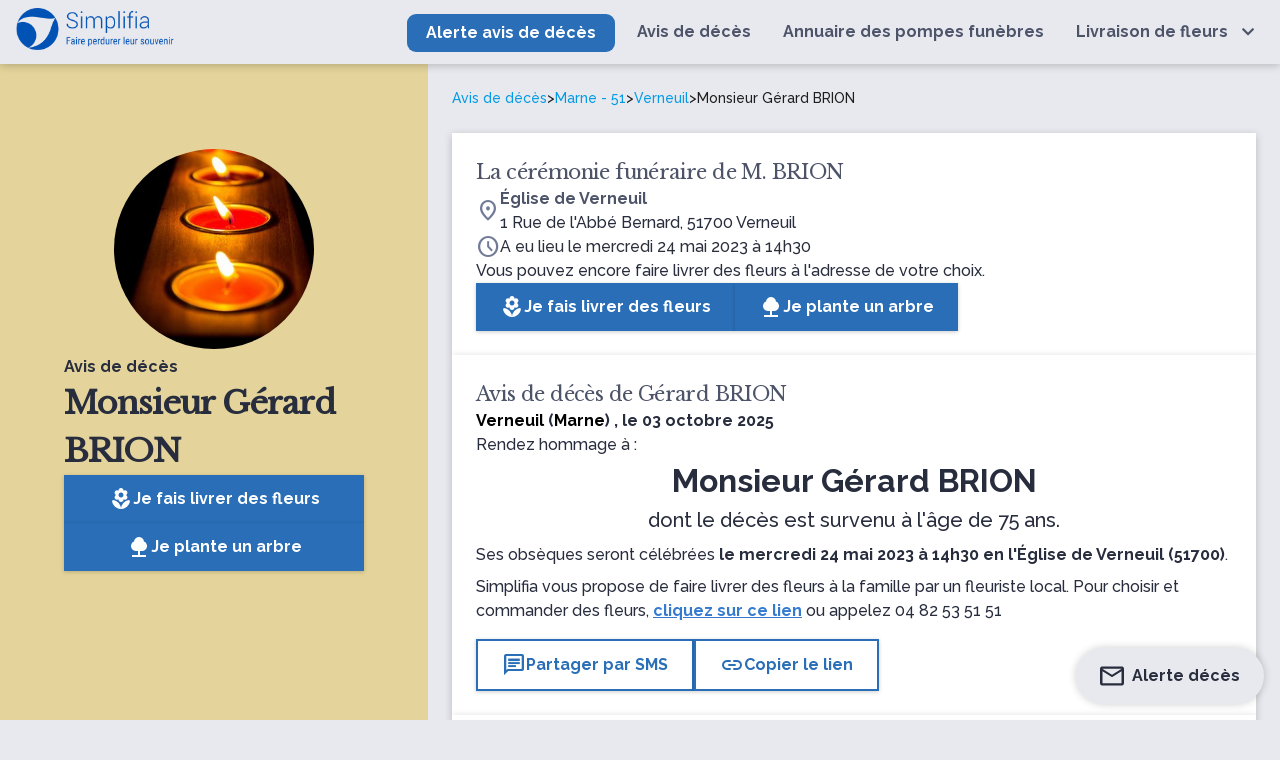

--- FILE ---
content_type: text/html; charset=UTF-8
request_url: https://www.simplifia.fr/avis-de-deces/gerard-brion-verneuil
body_size: 23472
content:
<!DOCTYPE html>
<html lang="fr-FR">
<head>
    <meta http-equiv="Content-Type" content="text/html; charset=UTF-8"/>
    <meta name="viewport" content="width=device-width, initial-scale=1, maximum-scale=5.0"/>
    <meta name="theme-color" content="#296eb7"/>
            <link rel="canonical" href="https://www.simplifia.fr/avis-de-deces/gerard-brion-verneuil"/>
    <meta name="robots" content="index,follow" />
            <!-- ADD DATALAYER -->
            <script>
                dataLayer = [{
                    "obituaryVersion": "A",
                     "obituaryFlower": "1",
                                         "obituaryOfDay": "0",
                     "obituaryTree": "1",
                    "obituarySource": "335198a2-8df1-451c-b65f-91c5108b839c",
                    "obituaryDeliveryType": "delivery-anywhere",
                    "obituaryDefunctFullname": "Gérard BRION",
                    "obituaryCreationDate": "vendredi 03 octobre 2025 à 05h39",
                     "obituaryCeremonyDate": "mercredi 24 mai 2023 à 14h30",
                        "obituaryDeliveryText": "Livraison garantie pour la cérémonie le mercredi 24 mai 2023 à 14h30",
                        "obituaryCeremonyAddress": "1 Rue de l'Abbé Bernard - Église de Verneuil",
                        "obituaryCeremonyCity": "Verneuil (51700)",
                        "obituaryText": "Rendez hommage en faisant livrer des fleurs à la famille de Gérard BRION",
                     "obituaryTranslationVersion": 15,
                }];
            </script>

            <!-- ADD SEO META -->
            <link media="all" href="https://www.simplifia.fr/wp-content/cache/autoptimize/css/autoptimize_7b5eb1293323595a29679cbe67fc8366.css" rel="stylesheet"><title>Avis de décès de Gérard BRION paru le vendredi, octobre 03, 2025</title>
            <meta name="description" content="Avis décès de de Gérard BRION (75 ans) paru le vendredi, octobre 03, 2025 à Verneuil (51) : trouvez toutes les informations sur les funérailles" />
            <!-- OPEN GRAPH -->
            <meta property="og:url"
                content="https://www.simplifia.fr/avis-de-deces/gerard-brion-verneuil" />
            <meta property="og:type"
                content="article" />
            <meta property="og:title"
                content="Avis de décès de Gérard BRION paru le vendredi, octobre 03, 2025" />
            <meta property="og:description"
                content="Avis décès de de Gérard BRION (75 ans) paru le vendredi, octobre 03, 2025 à Verneuil (51) : trouvez toutes les informations sur les funérailles" />
            <meta property="og:image"
                content="https://www.simplifia.fr/wp-content/plugins/simpli-wp-obituary/Widgets/MemorialWidgets/MemorialObituaryWidget/Views/Images/avis-de-deces-journaux.jpg" />
            <meta property="og:image:width"
                content="843" />
            <meta property="og:image:height"
                content="447" />
            <meta name="twitter:title"
                content="Avis de décès de Gérard BRION paru le vendredi, octobre 03, 2025" />
            <meta name="twitter:description"
                content="Avis décès de de Gérard BRION (75 ans) paru le vendredi, octobre 03, 2025 à Verneuil (51) : trouvez toutes les informations sur les funérailles" />
            <link rel="preload" as="image" href="https://www.simplifia.fr/wp-content/plugins/simpli-wp-obituary/Widgets/CompanyWidgets/images/defunctPhoto/21.jpg">
    <link rel="shortcut icon"
          href="https://www.simplifia.fr/wp-content/themes/simpli-wp-theme-pf-materialize/assets/images/simplifia/simplifia-favicon-48x48.ico">
    <link rel="icon" type="image/png" sizes="32x32"
          href="https://www.simplifia.fr/wp-content/themes/simpli-wp-theme-pf-materialize/assets/images/simplifia/favicon-32x32.png">
    <link rel="icon" type="image/png" sizes="16x16"
          href="https://www.simplifia.fr/wp-content/themes/simpli-wp-theme-pf-materialize/assets/images/simplifia/favicon-16x16.png">
    <link rel="apple-touch-icon" sizes="180x180"
          href="https://www.simplifia.fr/wp-content/themes/simpli-wp-theme-pf-materialize/assets/images/simplifia/apple-touch-icon.png">
    <meta name="msapplication-TileColor" content="#ffffff"/>
    <meta name="msapplication-TileImage"
          content="https://www.simplifia.fr/wp-content/themes/simpli-wp-theme-pf-materialize/assets/images/simplifia/ms-title-150x150.png"/>
    <meta name="twitter:image"
          content="https://www.simplifia.fr/wp-content/themes/simpli-wp-theme-pf-materialize/assets/images/simplifia/logo-simplifia-header.png"/>
    <meta name="twitter:site" content="@Simplifia_info"/>
    <meta name="twitter:card" content="summary"/>
    <meta name="twitter:creator" content="@Simplifia_info">
    <meta name='robots' content='max-image-preview:large' />
	<style>img:is([sizes="auto" i], [sizes^="auto," i]) { contain-intrinsic-size: 3000px 1500px }</style>
	
<!-- Google Tag Manager -->
<script>(function(w,d,s,l,i){w[l]=w[l]||[];w[l].push({'gtm.start':
new Date().getTime(),event:'gtm.js'});var f=d.getElementsByTagName(s)[0],
j=d.createElement(s),dl=l!='dataLayer'?'&l='+l:'';j.async=true;j.src=
'https://www.googletagmanager.com/gtm.js?id='+i+dl;f.parentNode.insertBefore(j,f);
})(window,document,'script','dataLayer','GTM-96DK');</script>
<!-- End Google Tag Manager -->

<link rel='dns-prefetch' href='//www.simplifia.fr' />
<link rel='dns-prefetch' href='//cdn.jsdelivr.net' />
<link rel='dns-prefetch' href='//ajax.googleapis.com' />
<link rel='dns-prefetch' href='//cdnjs.cloudflare.com' />
<link rel='dns-prefetch' href='//fonts.googleapis.com' />
<link rel='dns-prefetch' href='//unpkg.com' />
<link rel='stylesheet' id='materialize-css' href='https://cdnjs.cloudflare.com/ajax/libs/materialize/1.0.0/css/materialize.min.css?ver=6.8.3' type='text/css' media='all' />

<link rel='stylesheet' id='google-font-raleway-css' href='https://fonts.googleapis.com/css?family=Libre+Baskerville%3A400%7CRaleway%3A500%2C700&#038;ver=6.8.3' type='text/css' media='all' />
<link rel='stylesheet' id='materialize-icons-css' href='https://fonts.googleapis.com/icon?family=Material+Icons+Round%7CMaterial+Icons+Outlined%7CMaterial+Symbols+Outlined%7CMaterial+Symbols+Rounded&#038;ver=6.8.3' type='text/css' media='all' />
<link rel='stylesheet' id='google-font-css' href='https://fonts.googleapis.com/icon?family=Material+Icons&#038;ver=6.8.3' type='text/css' media='all' />


<link rel='stylesheet' id='placeholder-loading-css' href='https://unpkg.com/placeholder-loading/dist/css/placeholder-loading.min.css?ver=6.8.3' type='text/css' media='all' />
<style id='smp-smp-modal-style-inline-css' type='text/css'>
body.smp-no-scroll{overflow:hidden}.smp-modal{background:#fff;border:unset;border-radius:var(--smp-modal-border-radius,0);box-shadow:0 24px 38px 3px rgba(0,0,0,.14),0 9px 46px 8px rgba(0,0,0,.12),0 11px 15px -7px rgba(0,0,0,.2);margin:auto!important;max-width:unset;overflow-y:auto;padding:var(--smp-modal-padding,24px);will-change:top,opacity}.smp-modal[open]{animation:fadein .1s ease-in forwards}.smp-modal .smp-form{padding-bottom:60px}@keyframes fadein{0%{opacity:0;transform:translateY(20px)}to{opacity:1;transform:translateY(0)}}.smp-modal .smp-modal--small{width:328px}.smp-modal .smp-modal-header{align-items:center;display:flex;flex-direction:row-reverse;gap:8px;justify-content:space-between;margin-bottom:16px}.smp-modal .smp-modal-header i{font-size:24px}.smp-modal .smp-modal .smp-modal-content{margin:0 auto;max-height:100%;padding:0;width:100%}.smp-modal .smp-modal-content-body{position:relative}.smp-modal__close{cursor:pointer;padding:8px}.smp-modal .smp-modal-title,.smp-modal__close{color:var(--smp-grey-500)}.smp-modal::backdrop{background-color:rgba(0,0,0,.3)}@media only screen and (min-width:992px){.smp-modal .smp-form{padding-bottom:0}}

</style>
<style id='smp-smp-form-style-inline-css' type='text/css'>
.smp-form{display:flex;flex-direction:column;gap:8px;margin:0}.smp-form__actions{display:flex;justify-content:center}.smp-input:not(.smp-input--switch){background:var(--smp-grey-50);border-radius:4px 4px 0 0;color:var(--smp-dark-grey-900);padding:16px 16px 0}.smp-input__container{line-height:100%;position:relative}.smp-input{margin-bottom:16px}.smp-input,.wp-block-smp-smp-input .smp-input__container,.wp-block-smp-smp-textarea .smp-input__container{position:relative}.wp-block-smp-smp-textarea .smp-input__container{padding-top:11px}.wp-block-smp-smp-input .character-counter,.wp-block-smp-smp-textarea .character-counter{color:var(--smp-grey-500);font-size:12px;padding-top:4px;position:absolute;right:0;top:100%}div.smp-input.wp-block-smp-smp-textarea textarea.smp-input__textarea{min-height:145px}.smp-input .smp-input__label{color:var(--smp-grey-500);cursor:text;font-size:16px;font-weight:400;left:0;line-height:150%;position:absolute;text-align:initial;top:0;transform:translateY(12px);transform-origin:0 100%;transition:transform .2s ease-out,color .2s ease-out}.smp-input .smp-input__label.smp-input__label--active,.smp-input .smp-input__label.smp-input__label--always-active{transform:translateY(-14px) scale(.8);transform-origin:0 0}.smp-form div.smp-input .smp-chips .smp-input__input,.smp-form div.smp-input input.smp-input__input,.smp-form div.smp-input select.smp-input__input--select{background-color:transparent;border:none;border-radius:0;font-size:16px;height:3rem;outline:none}.smp-form div.smp-input .smp-chips .smp-input__input,.smp-form div.smp-input input.smp-input__input,.smp-form div.smp-input select.smp-input__input--select,.smp-form div.smp-input textarea.smp-input__textarea{background:transparent;border-bottom:1px solid var(--smp-grey-500);box-shadow:unset!important;color:#2b2f3b;font-family:-apple-system,BlinkMacSystemFont,Segoe UI,Roboto,Oxygen-Sans,Ubuntu,Cantarell,Helvetica Neue,sans-serif;font-size:16px;font-weight:600;line-height:150%;margin:0 -16px;max-width:unset!important;opacity:1;padding:0 16px!important;touch-action:manipulation;width:calc(100% + 32px)!important}div.smp-input input.smp-input__input::-moz-placeholder,div.smp-input textarea.smp-input__textarea::-moz-placeholder{color:#99a0b3;font-weight:400}div.smp-input input.smp-input__input::placeholder,div.smp-input textarea.smp-input__textarea::placeholder{color:#99a0b3;font-weight:400}.smp-switch>label{cursor:pointer}.smp-input__container .character-counter{bottom:0;font-size:12px;position:absolute;right:0}div.smp-input input.smp-input__input.smp-invalid,div.smp-input textarea.smp-input__textarea.smp-invalid{border-bottom:2px solid var(--smp-red-error)!important}div.smp-input textarea,div.smp-input textarea:focus,div.smp-input textarea:focus-visible{border:unset;outline:unset}.smp-input-error-description{background:var(--smp-white);color:#dd3a39;font-size:12px;font-weight:600;line-height:125%;margin:0 -16px -23px;padding:4px 70px 4px 16px}.smp-input input.smp-input__input:focus,.smp-input textarea.smp-input__textarea:focus{border-bottom:2px solid #007e6d!important}div.smp-input textarea.smp-input__textarea{min-height:90px;resize:vertical}div.smp-input textarea.smp-input__textarea[name=message]{min-height:144px}.smp-input-chips .smp-chips{margin-bottom:0}.smp-input-chips .choices{overflow:visible;width:calc(100% + 32px)}.smp-input-chips .choices__list:not(:empty){margin-top:8px}.smp-input-chips .choices .choices__input{display:block;margin:0 -16px;padding:0 16px;width:calc(100% + 32px)!important}.smp-input-chips .choices__list.choices__list--dropdown{display:none!important}.smp-input-chips .smp-container-inner{display:grid}.smp-input-chips .smp-container-inner .smp-input-error-description{grid-row:3}.smp-loader-dual-ring{color:var(--smp-white)}.smp-loader-dual-ring,.smp-loader-dual-ring:after{box-sizing:border-box}.smp-loader-dual-ring{display:inline-block;height:16px;width:16px}.smp-loader-dual-ring:after{animation:smp-loader-dual-ring 1.2s linear infinite;border-color:currentcolor transparent;border-radius:50%;border-style:solid;border-width:3px;content:" ";display:block;height:24px;width:24px}@keyframes smp-loader-dual-ring{0%{transform:rotate(0deg)}to{transform:rotate(1turn)}}.smp-input.smp-input--switch input[type=checkbox]{display:none}.smp-input.smp-input--switch .smp-lever{background-color:rgba(0,0,0,.38);border-radius:15px;content:"";display:inline-block;height:14px;margin:0 12px 0 0;min-width:35px;position:relative;transition:background .3s ease;vertical-align:middle;width:36px}.smp-input.smp-input--switch .smp-lever:after,.smp-input.smp-input--switch .smp-lever:before{border-radius:50%;content:"";display:inline-block;height:20px;left:0;position:absolute;top:-3px;transition:left .3s ease,background .3s ease,box-shadow .1s ease,transform .1s ease;width:20px}.smp-input.smp-input--switch .smp-lever:before{background-color:rgba(38,166,154,.15)}.smp-input.smp-input--switch .smp-lever:after{background-color:#f1f1f1;box-shadow:0 3px 1px -2px rgba(0,0,0,.2),0 2px 2px 0 rgba(0,0,0,.14),0 1px 5px 0 rgba(0,0,0,.12)}input[type=checkbox]:checked:not(:disabled).tabbed:focus~.smp-lever:before,input[type=checkbox]:checked:not(:disabled)~.smp-lever:active:before{background-color:rgba(38,166,154,.15);transform:scale(2.4)}input[type=checkbox]:not(:disabled).tabbed:focus~.smp-lever:before,input[type=checkbox]:not(:disabled)~.smp-lever:active:before{background-color:rgba(0,0,0,.08);transform:scale(2.4)}.switch input[type=checkbox][disabled]+.smp-lever{background-color:rgba(0,0,0,.12);cursor:default}.smp-input.smp-input--switch input[type=checkbox][disabled]+.smp-lever:after,.smp-input.smp-input--switch input[type=checkbox][disabled]:checked+.smp-lever:after{background-color:#949494}.smp-input.smp-input--switch input[type=checkbox]:checked+.smp-lever:after,.smp-input.smp-input--switch input[type=checkbox]:checked+.smp-lever:before{left:18px}.smp-input.smp-input--switch input[type=checkbox]:checked+.smp-lever{background-color:var(--smp-primary-color-hover)}.smp-input.smp-input--switch input[type=checkbox]:checked+.smp-lever:after{background-color:var(--smp-primary-color)}.smp-input .smp-input__info{background:var(--smp-white);font-size:12px;font-weight:400;line-height:125%;margin:0 -16px;padding:4px 16px 0}.smp-input--select .smp-input__input--select{-webkit-appearance:none;-moz-appearance:none;appearance:none;background:url("data:image/svg+xml;charset=US-ASCII,%3Csvg%20width%3D%2220%22%20height%3D%2220%22%20xmlns%3D%22http%3A%2F%2Fwww.w3.org%2F2000%2Fsvg%22%3E%3Cpath%20d%3D%22M5%206l5%205%205-5%202%201-7%207-7-7%202-1z%22%20fill%3D%22%23555%22%2F%3E%3C%2Fsvg%3E") no-repeat right 16px top 55%!important}.smp-toast{align-items:center;animation:slideIn .3s ease;background-color:#333;border-radius:4px;box-shadow:0 3px 6px rgba(0,0,0,.2);color:#fff;display:flex;justify-content:space-between;min-width:250px;padding:12px 24px;position:fixed;right:20px;top:110px;z-index:1001}.smp-toast--success{background-color:#4caf50}.smp-toast--error{background-color:#f44336}.smp-toast--warning{background-color:#ff9800}.smp-toast__close-btn{background:none;border:none;color:#fff;cursor:pointer;font-size:18px;margin-left:10px;padding:0 5px}.smp-toast.hiding{animation:fadeOut .5s ease forwards}@keyframes slideIn{0%{opacity:0;transform:translateX(100%)}to{opacity:1;transform:translateX(0)}}@keyframes fadeOut{to{opacity:0}}

</style>
<style id='smp-smp-input-chips-style-inline-css' type='text/css'>


</style>
<link rel='stylesheet' id='choices-css' href='https://cdn.jsdelivr.net/npm/choices.js/public/assets/styles/choices.min.css?ver=6.8.3' type='text/css' media='all' />
<style id='global-styles-inline-css' type='text/css'>
:root{--wp--preset--aspect-ratio--square: 1;--wp--preset--aspect-ratio--4-3: 4/3;--wp--preset--aspect-ratio--3-4: 3/4;--wp--preset--aspect-ratio--3-2: 3/2;--wp--preset--aspect-ratio--2-3: 2/3;--wp--preset--aspect-ratio--16-9: 16/9;--wp--preset--aspect-ratio--9-16: 9/16;--wp--preset--color--black: #000000;--wp--preset--color--cyan-bluish-gray: #abb8c3;--wp--preset--color--white: #ffffff;--wp--preset--color--pale-pink: #f78da7;--wp--preset--color--vivid-red: #cf2e2e;--wp--preset--color--luminous-vivid-orange: #ff6900;--wp--preset--color--luminous-vivid-amber: #fcb900;--wp--preset--color--light-green-cyan: #7bdcb5;--wp--preset--color--vivid-green-cyan: #00d084;--wp--preset--color--pale-cyan-blue: #8ed1fc;--wp--preset--color--vivid-cyan-blue: #0693e3;--wp--preset--color--vivid-purple: #9b51e0;--wp--preset--gradient--vivid-cyan-blue-to-vivid-purple: linear-gradient(135deg,rgba(6,147,227,1) 0%,rgb(155,81,224) 100%);--wp--preset--gradient--light-green-cyan-to-vivid-green-cyan: linear-gradient(135deg,rgb(122,220,180) 0%,rgb(0,208,130) 100%);--wp--preset--gradient--luminous-vivid-amber-to-luminous-vivid-orange: linear-gradient(135deg,rgba(252,185,0,1) 0%,rgba(255,105,0,1) 100%);--wp--preset--gradient--luminous-vivid-orange-to-vivid-red: linear-gradient(135deg,rgba(255,105,0,1) 0%,rgb(207,46,46) 100%);--wp--preset--gradient--very-light-gray-to-cyan-bluish-gray: linear-gradient(135deg,rgb(238,238,238) 0%,rgb(169,184,195) 100%);--wp--preset--gradient--cool-to-warm-spectrum: linear-gradient(135deg,rgb(74,234,220) 0%,rgb(151,120,209) 20%,rgb(207,42,186) 40%,rgb(238,44,130) 60%,rgb(251,105,98) 80%,rgb(254,248,76) 100%);--wp--preset--gradient--blush-light-purple: linear-gradient(135deg,rgb(255,206,236) 0%,rgb(152,150,240) 100%);--wp--preset--gradient--blush-bordeaux: linear-gradient(135deg,rgb(254,205,165) 0%,rgb(254,45,45) 50%,rgb(107,0,62) 100%);--wp--preset--gradient--luminous-dusk: linear-gradient(135deg,rgb(255,203,112) 0%,rgb(199,81,192) 50%,rgb(65,88,208) 100%);--wp--preset--gradient--pale-ocean: linear-gradient(135deg,rgb(255,245,203) 0%,rgb(182,227,212) 50%,rgb(51,167,181) 100%);--wp--preset--gradient--electric-grass: linear-gradient(135deg,rgb(202,248,128) 0%,rgb(113,206,126) 100%);--wp--preset--gradient--midnight: linear-gradient(135deg,rgb(2,3,129) 0%,rgb(40,116,252) 100%);--wp--preset--font-size--small: 13px;--wp--preset--font-size--medium: 20px;--wp--preset--font-size--large: 36px;--wp--preset--font-size--x-large: 42px;--wp--preset--spacing--20: 0.44rem;--wp--preset--spacing--30: 0.67rem;--wp--preset--spacing--40: 1rem;--wp--preset--spacing--50: 1.5rem;--wp--preset--spacing--60: 2.25rem;--wp--preset--spacing--70: 3.38rem;--wp--preset--spacing--80: 5.06rem;--wp--preset--shadow--natural: 6px 6px 9px rgba(0, 0, 0, 0.2);--wp--preset--shadow--deep: 12px 12px 50px rgba(0, 0, 0, 0.4);--wp--preset--shadow--sharp: 6px 6px 0px rgba(0, 0, 0, 0.2);--wp--preset--shadow--outlined: 6px 6px 0px -3px rgba(255, 255, 255, 1), 6px 6px rgba(0, 0, 0, 1);--wp--preset--shadow--crisp: 6px 6px 0px rgba(0, 0, 0, 1);}:where(.is-layout-flex){gap: 0.5em;}:where(.is-layout-grid){gap: 0.5em;}body .is-layout-flex{display: flex;}.is-layout-flex{flex-wrap: wrap;align-items: center;}.is-layout-flex > :is(*, div){margin: 0;}body .is-layout-grid{display: grid;}.is-layout-grid > :is(*, div){margin: 0;}:where(.wp-block-columns.is-layout-flex){gap: 2em;}:where(.wp-block-columns.is-layout-grid){gap: 2em;}:where(.wp-block-post-template.is-layout-flex){gap: 1.25em;}:where(.wp-block-post-template.is-layout-grid){gap: 1.25em;}.has-black-color{color: var(--wp--preset--color--black) !important;}.has-cyan-bluish-gray-color{color: var(--wp--preset--color--cyan-bluish-gray) !important;}.has-white-color{color: var(--wp--preset--color--white) !important;}.has-pale-pink-color{color: var(--wp--preset--color--pale-pink) !important;}.has-vivid-red-color{color: var(--wp--preset--color--vivid-red) !important;}.has-luminous-vivid-orange-color{color: var(--wp--preset--color--luminous-vivid-orange) !important;}.has-luminous-vivid-amber-color{color: var(--wp--preset--color--luminous-vivid-amber) !important;}.has-light-green-cyan-color{color: var(--wp--preset--color--light-green-cyan) !important;}.has-vivid-green-cyan-color{color: var(--wp--preset--color--vivid-green-cyan) !important;}.has-pale-cyan-blue-color{color: var(--wp--preset--color--pale-cyan-blue) !important;}.has-vivid-cyan-blue-color{color: var(--wp--preset--color--vivid-cyan-blue) !important;}.has-vivid-purple-color{color: var(--wp--preset--color--vivid-purple) !important;}.has-black-background-color{background-color: var(--wp--preset--color--black) !important;}.has-cyan-bluish-gray-background-color{background-color: var(--wp--preset--color--cyan-bluish-gray) !important;}.has-white-background-color{background-color: var(--wp--preset--color--white) !important;}.has-pale-pink-background-color{background-color: var(--wp--preset--color--pale-pink) !important;}.has-vivid-red-background-color{background-color: var(--wp--preset--color--vivid-red) !important;}.has-luminous-vivid-orange-background-color{background-color: var(--wp--preset--color--luminous-vivid-orange) !important;}.has-luminous-vivid-amber-background-color{background-color: var(--wp--preset--color--luminous-vivid-amber) !important;}.has-light-green-cyan-background-color{background-color: var(--wp--preset--color--light-green-cyan) !important;}.has-vivid-green-cyan-background-color{background-color: var(--wp--preset--color--vivid-green-cyan) !important;}.has-pale-cyan-blue-background-color{background-color: var(--wp--preset--color--pale-cyan-blue) !important;}.has-vivid-cyan-blue-background-color{background-color: var(--wp--preset--color--vivid-cyan-blue) !important;}.has-vivid-purple-background-color{background-color: var(--wp--preset--color--vivid-purple) !important;}.has-black-border-color{border-color: var(--wp--preset--color--black) !important;}.has-cyan-bluish-gray-border-color{border-color: var(--wp--preset--color--cyan-bluish-gray) !important;}.has-white-border-color{border-color: var(--wp--preset--color--white) !important;}.has-pale-pink-border-color{border-color: var(--wp--preset--color--pale-pink) !important;}.has-vivid-red-border-color{border-color: var(--wp--preset--color--vivid-red) !important;}.has-luminous-vivid-orange-border-color{border-color: var(--wp--preset--color--luminous-vivid-orange) !important;}.has-luminous-vivid-amber-border-color{border-color: var(--wp--preset--color--luminous-vivid-amber) !important;}.has-light-green-cyan-border-color{border-color: var(--wp--preset--color--light-green-cyan) !important;}.has-vivid-green-cyan-border-color{border-color: var(--wp--preset--color--vivid-green-cyan) !important;}.has-pale-cyan-blue-border-color{border-color: var(--wp--preset--color--pale-cyan-blue) !important;}.has-vivid-cyan-blue-border-color{border-color: var(--wp--preset--color--vivid-cyan-blue) !important;}.has-vivid-purple-border-color{border-color: var(--wp--preset--color--vivid-purple) !important;}.has-vivid-cyan-blue-to-vivid-purple-gradient-background{background: var(--wp--preset--gradient--vivid-cyan-blue-to-vivid-purple) !important;}.has-light-green-cyan-to-vivid-green-cyan-gradient-background{background: var(--wp--preset--gradient--light-green-cyan-to-vivid-green-cyan) !important;}.has-luminous-vivid-amber-to-luminous-vivid-orange-gradient-background{background: var(--wp--preset--gradient--luminous-vivid-amber-to-luminous-vivid-orange) !important;}.has-luminous-vivid-orange-to-vivid-red-gradient-background{background: var(--wp--preset--gradient--luminous-vivid-orange-to-vivid-red) !important;}.has-very-light-gray-to-cyan-bluish-gray-gradient-background{background: var(--wp--preset--gradient--very-light-gray-to-cyan-bluish-gray) !important;}.has-cool-to-warm-spectrum-gradient-background{background: var(--wp--preset--gradient--cool-to-warm-spectrum) !important;}.has-blush-light-purple-gradient-background{background: var(--wp--preset--gradient--blush-light-purple) !important;}.has-blush-bordeaux-gradient-background{background: var(--wp--preset--gradient--blush-bordeaux) !important;}.has-luminous-dusk-gradient-background{background: var(--wp--preset--gradient--luminous-dusk) !important;}.has-pale-ocean-gradient-background{background: var(--wp--preset--gradient--pale-ocean) !important;}.has-electric-grass-gradient-background{background: var(--wp--preset--gradient--electric-grass) !important;}.has-midnight-gradient-background{background: var(--wp--preset--gradient--midnight) !important;}.has-small-font-size{font-size: var(--wp--preset--font-size--small) !important;}.has-medium-font-size{font-size: var(--wp--preset--font-size--medium) !important;}.has-large-font-size{font-size: var(--wp--preset--font-size--large) !important;}.has-x-large-font-size{font-size: var(--wp--preset--font-size--x-large) !important;}
:where(.wp-block-post-template.is-layout-flex){gap: 1.25em;}:where(.wp-block-post-template.is-layout-grid){gap: 1.25em;}
:where(.wp-block-columns.is-layout-flex){gap: 2em;}:where(.wp-block-columns.is-layout-grid){gap: 2em;}
:root :where(.wp-block-pullquote){font-size: 1.5em;line-height: 1.6;}
</style>
<script type="text/javascript" src="https://www.simplifia.fr/wp-content/plugins/simpli-wp-obituary/Widgets/MemorialWidgets/MemorialObituaryWidget/Views/assets/js/sms-link.js?ver=6.8.3" id="sms-js"></script>
<link rel="icon" href="https://www.simplifia.fr/wp-content/uploads/cropped-Favicon-Simplifia-32x32.png" sizes="32x32" />
<link rel="icon" href="https://www.simplifia.fr/wp-content/uploads/cropped-Favicon-Simplifia-192x192.png" sizes="192x192" />
<link rel="apple-touch-icon" href="https://www.simplifia.fr/wp-content/uploads/cropped-Favicon-Simplifia-180x180.png" />
<meta name="msapplication-TileImage" content="https://www.simplifia.fr/wp-content/uploads/cropped-Favicon-Simplifia-270x270.png" />
		<style type="text/css" id="wp-custom-css">
			.navbar-fixed nav {
    position: relative !important;
}

.wp-container-core-columns-layout-1{
margin-left:10%;
	margin-right:10%;
	    margin-top: 1em;
}		</style>
		</head>
<body class="wp-singular page-template page-template-page-templates page-template-avis-de-deces page-template-page-templatesavis-de-deces-php page page-id-8 page-parent wp-custom-logo wp-theme-simpli-wp-theme-pf-materialize smp">
<header class="smp-header">
    <nav class="smp-header--container" role="navigation">
        <div id="logo-container" class="brand-logo logo-simplifia valign-wrapper">
            <a href="https://www.simplifia.fr/" class="custom-logo-link" rel="home"><img width="494" height="138" src="https://www.simplifia.fr/wp-content/uploads/logo_simplifia.png" class="custom-logo" alt="Simplifia" decoding="async" fetchpriority="high" srcset="https://www.simplifia.fr/wp-content/uploads/logo_simplifia.png 494w, https://www.simplifia.fr/wp-content/uploads/logo_simplifia-300x84.png 300w" sizes="(max-width: 494px) 100vw, 494px" /></a>        </div>
        <div id="nav-mobile" class="sidenav">
            <div id="smp-cssmenu" class="menu-menu-principal-container"><ul id="menu-menu-principal" class="menu"><li class="cta-alerte-avis-deces"><span class="obflink waves-effect waves-light" data-smp-tracking="obituary-alert-header" data-target="_blank" data-o="aHR0cHM6Ly8yOGFwbGc1N3cxOC50eXBlZm9ybS5jb20vdG8vR1dFSUpHaU0jcmVmZXJyZXI9aHR0cHMlM0ElMkYlMkZ3d3cuc2ltcGxpZmlhLmZyJTJGYXZpcy1kZS1kZWNlcyUyRmdlcmFyZC1icmlvbi12ZXJuZXVpbA=="><span>Alerte avis de décès</span></span></li><li id="menu-item-30" class="menu-item menu-item-type-custom menu-item-object-custom"><a href="/avis-de-deces/derniers-avis-de-deces-publies"><span>Avis de décès</span></a></li>
<li id="menu-item-929" class="menu-item menu-item-type-custom menu-item-object-custom"><a href="/annuaire"><span>Annuaire des pompes funèbres</span></a></li>
<li id="menu-item-31" class="livraisonfleurs menu-item menu-item-type-custom menu-item-object-custom menu-item-has-children has-sub"><a href="https://www.simplifia.fr/boutique/"><span>Livraison de fleurs</span></a>
<ul>
	<li id="menu-item-865" class="menu-item menu-item-type-custom menu-item-object-custom"><span data-o="aHR0cHM6Ly93d3cuc2ltcGxpZmlhLmZyL2JvdXRpcXVlL2NhdGVnb3JpZXMvYm91cXVldHMtZGUtZGV1aWwv" class="obflink waves-effect waves-light" ><span>Bouquets de deuil</span></span></li>
	<li id="menu-item-866" class="menu-item menu-item-type-custom menu-item-object-custom"><span data-o="aHR0cHM6Ly93d3cuc2ltcGxpZmlhLmZyL2JvdXRpcXVlL2NhdGVnb3JpZXMvY29tcG9zaXRpb25zLWZsb3JhbGVzLWZ1bmVyYWlyZXMv" class="obflink waves-effect waves-light" ><span>Compositions florales funéraires</span></span></li>
	<li id="menu-item-867" class="menu-item menu-item-type-custom menu-item-object-custom"><span data-o="aHR0cHM6Ly93d3cuc2ltcGxpZmlhLmZyL2JvdXRpcXVlL2NhdGVnb3JpZXMvZ2VyYmVzLWRlLWZsZXVycy1kZS1kZXVpbC8=" class="obflink waves-effect waves-light" ><span>Gerbes de fleurs de deuil</span></span></li>
	<li id="menu-item-868" class="menu-item menu-item-type-custom menu-item-object-custom"><span data-o="aHR0cHM6Ly93d3cuc2ltcGxpZmlhLmZyL2JvdXRpcXVlL2NhdGVnb3JpZXMvY291cm9ubmVzLWZ1bmVyYWlyZXMv" class="obflink waves-effect waves-light" ><span>Couronnes funéraires</span></span></li>
	<li id="menu-item-869" class="menu-item menu-item-type-custom menu-item-object-custom"><span data-o="aHR0cHM6Ly93d3cuc2ltcGxpZmlhLmZyL2JvdXRpcXVlL2NhdGVnb3JpZXMvZmxldXJzLWVuLXBvdC1wb3VyLW9ic2VxdWVzLw==" class="obflink waves-effect waves-light" ><span>Fleurs en pot pour obsèques</span></span></li>
	<li id="menu-item-870" class="menu-item menu-item-type-custom menu-item-object-custom"><span data-o="aHR0cHM6Ly93d3cuc2ltcGxpZmlhLmZyL2JvdXRpcXVlL2NhdGVnb3JpZXMvcmFxdWV0dGVzLWRlLWZsZXVycy1kZS1kZXVpbC8=" class="obflink waves-effect waves-light" ><span>Raquettes de fleurs de deuil</span></span></li>
</ul>
</li>
</ul></div>            <div id="contact-nav">
                <ul class="light">
                    <li class="contact-nav-title">Contact</li>
                    <li><span class="light obflink" data-o="dGVsOjA0IDgyIDUzIDUxIDUx"><i
                                    class="fas fa-phone"></i>04 82 53 51 51</span></li>
                    <li><span class="light" data-o="bWFpbHRvOmNvbnRhY3RAc2ltcGxpZmlhLmZy"><i
                                    class="fas fa-envelope"></i>contact@simplifia.fr</span></li>
                </ul>
            </div>
        </div>
        <a href="#" data-target="nav-mobile" class="sidenav-trigger" aria-label="Ouvrir le menu">
            <i class="fas fa-bars main-text-color" id="ctamobile"></i>
        </a>
    </nav>
</header>
<div class="smp-obituary-container">
    <div class="smp-obituary-container__hero">
        
<div class="smp-hero">
    <div class="smp-hero__img">
        <img height="200" width="200" src="https://www.simplifia.fr/wp-content/plugins/simpli-wp-obituary/Widgets/CompanyWidgets/images/defunctPhoto/21.jpg" alt="Photo de Monsieur Gérard BRION">
    </div>
    <div class="smp-hero__details">
        <div class="smp-hero__h1">
            <span class="smp-body smp-body--b">Avis de décès</span>

            <span class="smp-h1">Monsieur <h1>Gérard BRION</h1></span></div>
                    </div>
            <div class="smp-hero__cta">
        <span data-smp-tracking="sendFlowerDesktopLeft-v18" class=" obflink"
              data-o="[base64]">
            <button class='smp-button smp-button_normal smp-button-primary ' ><i class='smp-button-icon  material-icons '>local_florist</i>Je fais livrer des fleurs</button>        </span>
        </div>
                <div class="smp-hero__cta">
        <span data-smp-tracking="sendTreeDesktopLeft-v18" class=" obflink"
              data-o="[base64]">
                 <button class="smp-button smp-button_normal smp-button-primary ">
                    <div class="smp-button-icon smp-button-icon--outlined">
                                        <svg xmlns="http://www.w3.org/2000/svg" width="16" height="16"
                                             fill="currentColor" viewBox="0 0 16 16">
                                          <mask id="svg-mask_osj71qso92" width="16" height="16" x="0" y="0" maskUnits="userSpaceOnUse"
                                                style="mask-type:alpha">
                                            <path d="M0 0h16v16H0z"/>
                                          </mask>
                                          <g mask="url(#svg-mask_osj71qso92)">
                                            <path d="M3.333 14.667v-1.334h4v-2.666H6a3.213 3.213 0 0 1-2.358-.975 3.213 3.213 0 0 1-.975-2.359c0-.666.183-1.28.55-1.841.366-.561.86-.97 1.483-1.225.1-.834.464-1.53 1.092-2.092A3.208 3.208 0 0 1 8 1.333c.844 0 1.58.28 2.208.842A3.236 3.236 0 0 1 11.3 4.267a3.172 3.172 0 0 1 1.483 1.225 3.3 3.3 0 0 1 .55 1.841c0 .923-.325 1.709-.975 2.359-.65.65-1.436.975-2.358.975H8.667v2.666h4v1.334H3.333Z"/>
                                          </g>
                                        </svg>
                                    </div>
                <span>Je plante un arbre</span>
                                </button>
        </span>
        </div>
    </div>
    </div>
    <div class="smp-obituary-container__content">
        
<div class="simpli-breadcrumb">
<span class="simpli-breadcrumb__content">
<a href="/">Avis de décès</a> >

    <a href="/avis-de-deces/departement/marne-51">Marne - 51</a> >
            <a href="/avis-de-deces/ville/verneuil-51">Verneuil</a> >
        <span class="identity">Monsieur Gérard BRION </span>

</span>
</div>
        <div class="smp-obituary-container__main">
            <div class="smp-obituary-container__main-content">
                

<div class="smp-card smp-ceremony-push-flower">
    <h2 class="smp-h2 smp-ceremony-push-flower__title">
        La cérémonie funéraire de M. BRION    </h2>

    <div class="smp-ceremony-push-shop__reassurances">
        <div class="push-shop__reassurance">
            <i class='smp-button-icon smp-button-icon--outlined material-icons smp-ceremony-push-flower__icon'>location_on</i>            <ul>
                <li class="smp-body smp-body--b push-shop__reassurance__organization-name"
                    data-cy="organisation-name">
                    Église de Verneuil                </li>
                                    <li class="smp-body "
                        data-cy="ceremony-place">1 Rue de l'Abbé Bernard, 51700 Verneuil</li>
                            </ul>
        </div>


                    <div class="push-shop__reassurance">
                <i class='smp-button-icon smp-button-icon--outlined material-icons smp-ceremony-push-flower__icon'>schedule</i>                <ul>
                    <li class="light"
                        data-cy="ceremony-date">
                        A eu lieu le mercredi 24 mai 2023 à 14h30</li>
                </ul>
            </div>
            </div>

            <p class="smp-body">Vous pouvez encore faire livrer des fleurs à l'adresse de votre choix.</p>
    
    <div class="smp-ceremony-push-flower__actions">
            <span class="smp-event-push-shop__cta obflink"
          id="sendFlowerCeremonyDesktop"
          data-smp-tracking="sendFlowerCeremonyTopPage-v18"
          data-o="[base64]"
    ><button class='smp-button smp-button_normal smp-button-primary ' ><i class='smp-button-icon  material-icons '>local_florist</i>Je fais livrer des fleurs</button>          </span>
        
                    <span class="smp-event-push-shop__cta obflink"
                  data-smp-tracking="sendTreeCeremonyTopPage-v18"
                  data-o="[base64]"
            >                                <button class="smp-button smp-button_normal smp-button-primary ">
                    <div class="smp-button-icon smp-button-icon--outlined">
                                        <svg xmlns="http://www.w3.org/2000/svg" width="16" height="16"
                                             fill="currentColor" viewBox="0 0 16 16">
                                          <mask id="svg-maskosl928h7g5" width="16" height="16" x="0" y="0" maskUnits="userSpaceOnUse"
                                                style="mask-type:alpha">
                                            <path d="M0 0h16v16H0z"/>
                                          </mask>
                                          <g mask="url(#svg-maskosl928h7g5)">
                                            <path d="M3.333 14.667v-1.334h4v-2.666H6a3.213 3.213 0 0 1-2.358-.975 3.213 3.213 0 0 1-.975-2.359c0-.666.183-1.28.55-1.841.366-.561.86-.97 1.483-1.225.1-.834.464-1.53 1.092-2.092A3.208 3.208 0 0 1 8 1.333c.844 0 1.58.28 2.208.842A3.236 3.236 0 0 1 11.3 4.267a3.172 3.172 0 0 1 1.483 1.225 3.3 3.3 0 0 1 .55 1.841c0 .923-.325 1.709-.975 2.359-.65.65-1.436.975-2.358.975H8.667v2.666h4v1.334H3.333Z"/>
                                          </g>
                                        </svg>
                                    </div>
                <span>Je plante un arbre</span>
                                </button>
          </span>
            </div>
</div>

                <div class="smp-card smp-card--8 smp-obituary">
                    <h2 class="smp-h2">Avis de décès de Gérard BRION</h2>
                    <p class="smp-body smp-body--b">
                                                        <a href="/avis-de-deces/ville/verneuil-51"
                                    data-cy="death-city"
                                    style="color:initial">Verneuil</a>
                                                                                        (<a style="color:initial"
                                    data-cy="department"
                                    href="/avis-de-deces/departement/marne-51">Marne</a>)
                                ,
                             le 03 octobre 2025                    </p>
                    <div class="smp-obituary__content" data-cy="obituary-card-text">
                        <p class='obituary-introduction'>Rendez hommage à :<div class='obituary-title' style="text-align:center;font-size:24px;margin: 10px 0px 20px 0px;"><span class='obituary-title--fullname'>Monsieur Gérard BRION</span><br><span style="font-size:14px;"><b> dont le décès est survenu  à l'âge de 75 ans.</b></span></div><span>Ses obsèques seront célébrées <b>le mercredi 24 mai 2023 à 14h30 en l'Église de Verneuil (51700)</b>.</span> </p><div class="text-push-flower">
    Simplifia vous propose de faire livrer des fleurs à la famille par un fleuriste local. Pour choisir et commander des fleurs, <span class="blue-text obflink" data-o="[base64]" id="sendFlowerTextObituary" data-smp-tracking="sendFlowerTextObituary-v18" style="text-decoration:underline;">cliquez sur ce lien</span> ou appelez <span data-o="dGVsOiszMzQ4MjUzNTE1MQ==" class="obflink">04 82 53 51 51</span></div>

                        

<dialog class="smp-modal wp-block-smp-smp-modal" id="modalShareBySms" data-smp-modal-timer="" data-smp-modal-timeout="">
    <div class='smp-modal-content'>
        <div class='smp-modal-header'>
            <i data-smp-modal-close="modalShareBySms" tabindex="0" class='smp-button-icon material-icons material-symbols-outlined smp-modal__close'>close</i>
                            <span class='smp-h2 smp-modal-title'>Partage par SMS</span>
                    </div>
        <div class='smp-modal-content-body'>
            
    <form class="smp-form wp-block-smp-smp-form" id="sharing_sms_form" data-method="POST" data-url="[base64]" data-success-message="Votre SMS de partage a bien été envoyé" data-smp-modal-form-close="modalShareBySms" smp-form-validation="true" data-handle-success="handleSuccessSharingSms" data-handle-error="handleErrorSharingSms" data-before-everything="" data-with-file="false" data-enable-nonce="false" data-handle-success-for-data-layer="sharing_sms_form_handle_success_for_data_layer">

        <input type="hidden" name="formId" value="sharing_sms_form">

    
        <script>
            function sharing_sms_form_handle_success_for_data_layer() {
                            }
        </script>
    

        
    <div class='validate smp-input'>
        <div class='smp-input__container'>
            <input id='sms_sender_name' name='smsSenderName' smp-form-validate='true' smp-required='Requis.' class=' smp-input__input'  />
            <label for='sms_sender_name' class='smp-input__label'>Votre prénom et nom*</label>
        </div>
        
    </div>
            
<script>
    if (typeof smpInputChipsInstances === 'undefined') {
        var smpInputChipsInstances = {};
    }
</script>
<div class="smp-input smp-input-chips smp-sms-input-phone-numbers wp-block-smp-smp-input-chips" id="phoneNumbers-id" data-input="phoneNumbers" data-type="tel" >
    <div class="smp-input__container">
        <div class="smp-chips chips-sms chips-placeholder no-autoinit"
             name="phoneNumbers-container">
            <input smp-form-validate="true" smp-required="Requis."
                   smp-chips-validation-container=".smp-sms-input-phone-numbers .smp-input__container"
                   id="phoneNumbers-id-input" type="text"
                   data-input="phoneNumbers"
                   class="validate smp-input__input smp-chips-original-input"/>
        </div>
                    <label for="phoneNumbers-id-input" class="smp-input__label">Téléphone des destinataires*</label>
            </div>
</div>
<input type="hidden" name="phoneNumbers" id="phoneNumbers" value=""/>
        
    <div class='validate smp-input'>
        <div class='smp-input__container'>
            <textarea oninput='this.style.height = this.scrollHeight - 5 +`px`;this.style.height = this.scrollHeight + 5 +`px`' id='sms-message' name='contentSms' smp-form-validate='true' smp-required='Requis.' maxlength='260' data-length='260' class=' autoresize smp-input__textarea'  >Bonjour,

C'est avec une immense tristesse que nous vous annonçons le décès de M. Gérard BRION.

Afin d’honorer son souvenir, nous vous invitons à informer les proches qui l’ont connu.

Amitiés.</textarea>
            <label for='sms-message' class='smp-input__label'>Contenu du message (personnalisable)*</label>
        </div>
        
    </div>
    
        <div class="smp-form__actions">
            <button class='smp-button smp-button_normal smp-button-primary smp-send-sms' type='submit' id='defunct-page_send-sms' data-smp-tracking='v18-send-sms' ><i class='smp-button-icon  material-icons '>send</i>Envoyer le SMS</button>        </div>
        <input type="hidden" name="defunctFullName"
               value="Gérard BRION"/>
        <input type="hidden" name="defunctUuid" value="952127bc-a00a-11f0-b41e-1bb82fd5d654"/>
        <input type="hidden" name="agencyName" value="Simplifia"/>
        <input type="hidden" name="obituaryUrl"
               value="aHR0cHM6Ly93d3cuc2ltcGxpZmlhLmZyL2F2aXMtZGUtZGVjZXMvZ2VyYXJkLWJyaW9uLXZlcm5ldWlsP3V0bV9zb3VyY2U9c21zZmFjdG9yJnV0bV9tZWRpdW09c21zJnV0bV9jYW1wYWlnbj1zaGFyaW5nLWZyb20tZGVmdW5jdC1wYWdl"/>

    </form>

        </div>
    </div>
</dialog>


<script>
    document.addEventListener('DOMContentLoaded', (function () {
        link = new SMSLink.link();
        link.replaceAll();
    }), false);
</script>
<div class="push-sharing">
    <div class="push-sharing__actions">
                    <span data-smp-tracking="v18-partage-sms" class="push-sharing__action push-sharing__action--hero"
                  data-smp-modal="modalShareBySms" tabindex="0">
                <button class='smp-button smp-button-secondary ' ><i class='smp-button-icon smp-button-icon--outlined material-icons '>chat</i>Partager par SMS</button>            </span>
        
        <div class="push-sharing__action push-sharing__action--hero tooltip">

            <button data-smp-tracking="v18-partage-link" class="smp-button smp-button-secondary" data-smp-copy="true">
                <input type="text" style="display:none"
                       value="aHR0cHM6Ly93d3cuc2ltcGxpZmlhLmZyL2F2aXMtZGUtZGVjZXMvZ2VyYXJkLWJyaW9uLXZlcm5ldWlsP3V0bV9zb3VyY2U9dXNlciZ1dG1fbWVkaXVtPWNvcHktbGluayZ1dG1fY2FtcGFpZ249c2hhcmluZy1mcm9tLWRlZnVuY3QtcGFnZQ=="
                >
                <i class="smp-button-icon material-icons">link</i>
                Copier le lien                <span class="smp-caption smp-tooltip " data-smp-copy-sucess="Lien copié !" data-smp-copy-error="Erreur">Copier le lien</span>
            </button>

        </div>
    </div>
</div>
                    </div>
                </div>
                
<div class="smp-card smp-testimony">
    <h2 class="smp-h2">Témoignez votre soutien aux proches de Gérard BRION</h2>

    
    

    <div class="smp-push-products__items smp-push-products__items--two">
        
<div class="card-obituary" data-cy="obituary-ceremony-card">
    <div class="smp-event-push-shop">
        <h2 class="smp-event-push-shop__title smp-h3">
            Faites livrer des fleurs à la famille        </h2>

        <img class="smp-event-push-shop__img"
             loading="lazy" decoding="async"
             src="https://www.simplifia.fr/wp-content/plugins/simpli-wp-obituary/Widgets/MemorialWidgets/MemorialObituaryWidget/Views/Images/bouquet-deuil-clarte.jpg"
             alt="Bouquet de deuil Empathie">

        <div class="smp-event-push-shop__details">
            <div class="push-shop__reassurance">
                <span class="smp-icon material-symbols-outlined wp-block-smp-smp-icon" data-icon-type="material-symbols-outlined" data-icon-family="Material+Symbols+Outlined" data-smp-icon="storefront" data-smp-icon-type="outlined"      ></span>
                <span>Partenariat avec un artisan fleuriste local</span>
            </div>
            <div class="push-shop__reassurance">
                <span class="smp-icon material-symbols-outlined wp-block-smp-smp-icon" data-icon-type="material-symbols-outlined" data-icon-family="Material+Symbols+Outlined" data-smp-icon="volunteer_activism" data-smp-icon-type="outlined"      ></span>
                <span>0,50€ reversés à Alzheimer France par bouquet</span>
            </div>
            <div class="push-shop__reassurance">
                <span class="smp-icon material-symbols-outlined wp-block-smp-smp-icon" data-icon-type="material-symbols-outlined" data-icon-family="Material+Symbols+Outlined" data-smp-icon="local_shipping" data-smp-icon-type="outlined"      ></span>
                <span>Livraison à l’adresse de votre choix</span>
            </div>

            <span class="smp-event-push-shop__cta obflink"
                  id="sendFlowerCeremonyDesktop" data-smp-tracking="sendFlowerCeremonyDesktop-v18"
                  data-o="[base64]"

            ><button class='smp-button smp-button_normal smp-button-primary ' ><i class='smp-button-icon  material-icons '>local_florist</i>Je fais livrer des fleurs</button>          </span>
        </div>
    </div>
</div>
<div class="card-obituary">
    <div class="smp-event-push-shop">
        <h2 class="smp-event-push-shop__title smp-h3">
           Plantez un arbre du souvenir pour Monsieur Gérard BRION        </h2>

        <img class="smp-event-push-shop__img"
             loading="lazy" decoding="async"
             src="https://www.simplifia.fr/wp-content/plugins/simpli-wp-obituary/Widgets/MemorialWidgets/MemorialObituaryWidget/Views/_part/v18/../../assets/images/arbre_souvenir.png"
             alt="Bouquet de deuil Empathie">

        <div class="smp-event-push-shop__details">
            <div class="push-shop__reassurance">
                <span class="smp-icon material-symbols-outlined wp-block-smp-smp-icon" data-icon-type="material-symbols-outlined" data-icon-family="Material+Symbols+Outlined" data-smp-icon="volunteer_activism" data-smp-icon-type="outlined"      ></span>
                <span>Un geste fort et durable, porteur de sens</span>
            </div>

            <div class="push-shop__reassurance">
                <img
                            src="https://www.simplifia.fr/wp-content/plugins/simpli-wp-obituary/Widgets/MemorialWidgets/MemorialObituaryWidget/Views/_part/v18/../../assets/images/locale_drapeau_france.png"
                            alt="Locale, drapeau français"
                            width="24" height="24">
                 <span>Planté en France dans le respect de l’écosystème local</span>
            </div>
            <div class="push-shop__reassurance">
                <span class="smp-icon material-symbols-outlined wp-block-smp-smp-icon" data-icon-type="material-symbols-outlined" data-icon-family="Material+Symbols+Outlined" data-smp-icon="history_edu" data-smp-icon-type="outlined"      ></span>
                <span>La famille recevra un certificat personnalisé attestant de la plantation</span>
            </div>
            <span class="smp-event-push-shop__cta obflink" data-smp-tracking="sendTreeCeremonyDesktop-v18" data-o="[base64]"

            >
                                <button class="smp-button smp-button_normal smp-button-primary ">
                    <div class="smp-button-icon smp-button-icon--outlined">
                                        <svg xmlns="http://www.w3.org/2000/svg" width="16" height="16"
                                             fill="currentColor" viewBox="0 0 16 16">
                                          <mask id="svg-mask_9210283tghs7" width="16" height="16" x="0" y="0" maskUnits="userSpaceOnUse"
                                                style="mask-type:alpha">
                                            <path d="M0 0h16v16H0z"/>
                                          </mask>
                                          <g mask="url(#bsvg-mask_9210283tghs7">
                                            <path d="M3.333 14.667v-1.334h4v-2.666H6a3.213 3.213 0 0 1-2.358-.975 3.213 3.213 0 0 1-.975-2.359c0-.666.183-1.28.55-1.841.366-.561.86-.97 1.483-1.225.1-.834.464-1.53 1.092-2.092A3.208 3.208 0 0 1 8 1.333c.844 0 1.58.28 2.208.842A3.236 3.236 0 0 1 11.3 4.267a3.172 3.172 0 0 1 1.483 1.225 3.3 3.3 0 0 1 .55 1.841c0 .923-.325 1.709-.975 2.359-.65.65-1.436.975-2.358.975H8.667v2.666h4v1.334H3.333Z"/>
                                          </g>
                                        </svg>
                                    </div>
                <span>Je plante un arbre</span>
                                </button>
          </span>
        </div>
    </div>
</div>
    </div>
</div>

<div class="smp-who-we-are smp-card">
    <span class="smp-who-we-are__title smp-h3">Qui sommes-nous ?</span>
    <div class="smp-who-we-are__content">
        <div>
            <div class="smp-who-we-are__content__icon">
                <i class='smp-button-icon smp-button-icon--outlined material-icons '>diversity_1</i>            </div>
                            <p class="smp-who-we-are__content__text smp-body">
                    Simplifia est une entreprise qui recense les avis de décès partout en France, sans être mandatée par les familles. Son but est de permettre aux plus grand nombre <b class="smp-body--b"> d’honorer la mémoire d’un défunt </b>, particulièrement en offrant un service de livraison de fleurs.                    </div>
        <div>
            <div class="smp-who-we-are__content__icon">
                <svg xmlns="http://www.w3.org/2000/svg" width="32" height="32" fill="currentColor" viewBox="0 0 32 32">
                    <mask id="svg-mask_jkhd76zi891" width="32" height="32" x="0" y="0" maskUnits="userSpaceOnUse" style="mask-type:alpha">
                        <path d="M0 0h32v32H0z"/>
                    </mask>
                    <g mask="url(#svg-mask_jkhd76zi891)">
                        <path d="M11 17c-1.512 0-2.807-.538-3.884-1.616C6.039 14.307 5.5 13.012 5.5 11.5s.539-2.807 1.616-3.884S9.488 6 11 6s2.807.539 3.884 1.616S16.5 9.988 16.5 11.5s-.539 2.807-1.616 3.884C13.807 16.462 12.512 17 11 17ZM0 28v-3.85c0-.78.195-1.495.584-2.148A3.842 3.842 0 0 1 2.2 20.506a20.674 20.674 0 0 1 4.28-1.581 18.703 18.703 0 0 1 4.52-.55c1.535 0 3.042.183 4.52.55 1.478.367 2.905.894 4.28 1.581a3.842 3.842 0 0 1 1.616 1.496c.39.653.584 1.369.584 2.148V28H0Zm11-13.75a2.65 2.65 0 0 0 1.942-.808 2.648 2.648 0 0 0 .808-1.942 2.65 2.65 0 0 0-.808-1.942A2.648 2.648 0 0 0 11 8.75a2.65 2.65 0 0 0-1.942.808A2.648 2.648 0 0 0 8.25 11.5c0 .756.27 1.404.808 1.942A2.648 2.648 0 0 0 11 14.25Zm5.5 7.837v3.163h2.75v-1.1c0-.252-.057-.481-.172-.688a1.168 1.168 0 0 0-.515-.48 9.251 9.251 0 0 0-1.015-.5c-.355-.148-.704-.28-1.048-.395Zm-8.25-.721v1.822h5.5v-1.822a11.322 11.322 0 0 0-1.375-.19 18.365 18.365 0 0 0-2.75 0c-.458.035-.917.098-1.375.19Zm-5.5 3.884H5.5v-3.163a14.92 14.92 0 0 0-1.048.396 9.252 9.252 0 0 0-1.014.498c-.23.115-.402.275-.516.481a1.391 1.391 0 0 0-.172.688v1.1Zm17.794-8.46c1.029 1.217 2.32 1.954 3.873 2.21h2.166c1.553-.256 2.844-.993 3.873-2.21C31.486 15.572 32 14.14 32 12.492V8.757c0-.476-.208-.81-.623-1.002-.415-.192-.803-.133-1.165.179L28.208 9.69 26.34 7.384A1.049 1.049 0 0 0 25.5 7a1.05 1.05 0 0 0-.84.384l-1.868 2.307-2.005-1.757c-.36-.312-.749-.371-1.164-.179-.415.192-.623.526-.623 1.002v3.735c0 1.648.515 3.08 1.544 4.297Z"/>
                    </g>
                </svg>
            </div>
            <p class="smp-who-we-are__content__text smp-body">
                Notre réseau de fleuristes partenaires <b class="smp-body--b">livre des fleurs fraîches et de saison dans toute la France</b>, sur place ou à l'adresse de votre choix. Nous avons livré plus de 160 000 bouquets de fleurs du souvenir.            </p>
        </div>
                    <div>
                <div class="smp-who-we-are__content__icon">
                        <span class="smp-icon  smp-who-we-are__content__icon wp-block-smp-smp-icon" data-icon-custom="smp-trees">
        <svg xmlns="http://www.w3.org/2000/svg" width="32" height="32" fill="currentColor" viewBox="0 0 32 32">
            <mask id="svg-mask_ldp091yzu76" width="32" height="32" x="0" y="0" maskUnits="userSpaceOnUse" style="mask-type:alpha">
                <path d="M0 0h32v32H0z"/>
            </mask>
            <g mask="url(#svg-mask_ldp091yzu76)">
                <path d="M11 17c-1.512 0-2.807-.538-3.884-1.616C6.039 14.307 5.5 13.012 5.5 11.5s.539-2.807 1.616-3.884S9.488 6 11 6s2.807.539 3.884 1.616S16.5 9.988 16.5 11.5s-.539 2.807-1.616 3.884C13.807 16.462 12.512 17 11 17ZM0 28v-3.85c0-.78.195-1.495.584-2.148A3.842 3.842 0 0 1 2.2 20.506a20.674 20.674 0 0 1 4.28-1.581 18.703 18.703 0 0 1 4.52-.55c1.535 0 3.042.183 4.52.55 1.478.367 2.905.894 4.28 1.581a3.842 3.842 0 0 1 1.616 1.496c.39.653.584 1.369.584 2.148V28H0Zm11-13.75a2.65 2.65 0 0 0 1.942-.808 2.648 2.648 0 0 0 .808-1.942 2.65 2.65 0 0 0-.808-1.942A2.648 2.648 0 0 0 11 8.75a2.65 2.65 0 0 0-1.942.808A2.648 2.648 0 0 0 8.25 11.5c0 .756.27 1.404.808 1.942A2.648 2.648 0 0 0 11 14.25Zm5.5 7.837v3.163h2.75v-1.1c0-.252-.057-.481-.172-.688a1.168 1.168 0 0 0-.515-.48 9.251 9.251 0 0 0-1.015-.5c-.355-.148-.704-.28-1.048-.395Zm-8.25-.721v1.822h5.5v-1.822a11.322 11.322 0 0 0-1.375-.19 18.365 18.365 0 0 0-2.75 0c-.458.035-.917.098-1.375.19Zm-5.5 3.884H5.5v-3.163a14.92 14.92 0 0 0-1.048.396 9.252 9.252 0 0 0-1.014.498c-.23.115-.402.275-.516.481a1.391 1.391 0 0 0-.172.688v1.1Z"/>
                <path d="M19.166 23.5v-2.833H23.5v-3.333h-1c-1.153 0-2.136-.407-2.948-1.22-.813-.812-1.219-1.794-1.219-2.947 0-.833.23-1.6.688-2.302a3.964 3.964 0 0 1 1.854-1.531 4.045 4.045 0 0 1 1.364-2.615A4.01 4.01 0 0 1 25 5.667a4.01 4.01 0 0 1 2.761 1.052 4.045 4.045 0 0 1 1.365 2.615 3.98 3.98 0 0 1 1.854 1.53c.458.702.687 1.47.687 2.303 0 1.153-.406 2.135-1.218 2.948-.813.812-1.796 1.219-2.948 1.219h-1v3.333h4.333V23.5H19.166Z"/>
            </g>
            </svg>    </span>
                    </div>
                <p class="smp-who-we-are__content__text smp-body">
                                        En partenariat avec un planteur d'arbres de confiance, nous vous proposons de <b class="smp-body--b">planter un arbre</b> en hommage à l'être aimé. Chaque arbre est un symbole de mémoire, planté en France dans le cadre de projets de reforestation prioritaires.                </p>
            </div>
            </div>
            <div class="smp-body">
            Vous aussi, vous pouvez <span data-smp-tracking="sendFlowerReinsuranceBottom-v18" class="smp-body--link obflink" data-o="[base64]">faire livrer des fleurs</span> pour présenter vos condoléances.        </div>
    </div>
                        <p>L’avis de décès de Monsieur Gérard BRION a été publié à <a href="/avis-de-deces/ville/verneuil-51">Verneuil (51)</a>.</p>
                                        <h2 class="smp-h2">
                        Rendez hommage à Monsieur Gérard BRION en faisant livrer des fleurs à la famille                    </h2>


                <script>
    var delivery = true;
    var version = "v18";
    var treeShopEnable = true;
    var lazyloadUrl = "aHR0cHM6Ly93d3cuc2ltcGxpZmlhLmZyL3dwLWpzb24vbWVtb3JpYWwvdjEvcGFnZT9zbHVnPWdlcmFyZC1icmlvbi12ZXJuZXVpbCZpc0FkbWluPWZhbHNl"</script>
<div id="lazyload">
    <div class="col">
        <div class="row">
            <div class="col s12 m4">
                <div class="ph-item">
                    <div class="ph-col-12">
                        <div class="ph-picture"></div>
                        <div class="ph-row">
                            <div class="ph-col-4"></div>
                            <div class="ph-col-8 empty"></div>
                            <div class="ph-col-12"></div>
                        </div>
                    </div>
                    <div class="ph-col-2">
                        <div class="ph-avatar"></div>
                    </div>
                    <div>
                        <div class="ph-row">
                            <div class="ph-col-12"></div>
                            <div class="ph-col-2"></div>
                            <div class="ph-col-10 empty"></div>
                            <div class="ph-col-8 big"></div>
                            <div class="ph-col-4 big empty"></div>
                        </div>
                    </div>
                </div>
            </div>
            <div class="col s12 m4">
                <div class="ph-item">
                    <div class="ph-col-12">
                        <div class="ph-picture"></div>
                        <div class="ph-row">
                            <div class="ph-col-4"></div>
                            <div class="ph-col-8 empty"></div>
                            <div class="ph-col-12"></div>
                        </div>
                    </div>
                    <div class="ph-col-2">
                        <div class="ph-avatar"></div>
                    </div>
                    <div>
                        <div class="ph-row">
                            <div class="ph-col-12"></div>
                            <div class="ph-col-2"></div>
                            <div class="ph-col-10 empty"></div>
                            <div class="ph-col-8 big"></div>
                            <div class="ph-col-4 big empty"></div>
                        </div>
                    </div>
                </div>
            </div>
            <div class="col s12 m4">
                <div class="ph-item">
                    <div class="ph-col-12">
                        <div class="ph-picture"></div>
                        <div class="ph-row">
                            <div class="ph-col-4"></div>
                            <div class="ph-col-8 empty"></div>
                            <div class="ph-col-12"></div>
                        </div>
                    </div>
                    <div class="ph-col-2">
                        <div class="ph-avatar"></div>
                    </div>
                    <div>
                        <div class="ph-row">
                            <div class="ph-col-12"></div>
                            <div class="ph-col-2"></div>
                            <div class="ph-col-10 empty"></div>
                            <div class="ph-col-8 big"></div>
                            <div class="ph-col-4 big empty"></div>
                        </div>
                    </div>
                </div>
            </div>
        </div>
        <div class="row">
            <div class="col s12 m4">
                <div class="ph-item">
                    <div class="ph-col-12">
                        <div class="ph-picture"></div>
                        <div class="ph-row">
                            <div class="ph-col-4"></div>
                            <div class="ph-col-8 empty"></div>
                            <div class="ph-col-12"></div>
                        </div>
                    </div>
                    <div class="ph-col-2">
                        <div class="ph-avatar"></div>
                    </div>
                    <div>
                        <div class="ph-row">
                            <div class="ph-col-12"></div>
                            <div class="ph-col-2"></div>
                            <div class="ph-col-10 empty"></div>
                            <div class="ph-col-8 big"></div>
                            <div class="ph-col-4 big empty"></div>
                        </div>
                    </div>
                </div>
            </div>
            <div class="col s12 m4">
                <div class="ph-item">
                    <div class="ph-col-12">
                        <div class="ph-picture"></div>
                        <div class="ph-row">
                            <div class="ph-col-4"></div>
                            <div class="ph-col-8 empty"></div>
                            <div class="ph-col-12"></div>
                        </div>
                    </div>
                    <div class="ph-col-2">
                        <div class="ph-avatar"></div>
                    </div>
                    <div>
                        <div class="ph-row">
                            <div class="ph-col-12"></div>
                            <div class="ph-col-2"></div>
                            <div class="ph-col-10 empty"></div>
                            <div class="ph-col-8 big"></div>
                            <div class="ph-col-4 big empty"></div>
                        </div>
                    </div>
                </div>
            </div>
            <div class="col s12 m4">
                <div class="ph-item">
                    <div class="ph-col-12">
                        <div class="ph-picture"></div>
                        <div class="ph-row">
                            <div class="ph-col-4"></div>
                            <div class="ph-col-8 empty"></div>
                            <div class="ph-col-12"></div>
                        </div>
                    </div>
                    <div class="ph-col-2">
                        <div class="ph-avatar"></div>
                    </div>
                    <div>
                        <div class="ph-row">
                            <div class="ph-col-12"></div>
                            <div class="ph-col-2"></div>
                            <div class="ph-col-10 empty"></div>
                            <div class="ph-col-8 big"></div>
                            <div class="ph-col-4 big empty"></div>
                        </div>
                    </div>
                </div>
            </div>
        </div>
        <div class="row">
            <div class="col s12 m4">
                <div class="ph-item">
                    <div class="ph-col-12">
                        <div class="ph-picture"></div>
                        <div class="ph-row">
                            <div class="ph-col-4"></div>
                            <div class="ph-col-8 empty"></div>
                            <div class="ph-col-12"></div>
                        </div>
                    </div>
                    <div class="ph-col-2">
                        <div class="ph-avatar"></div>
                    </div>
                    <div>
                        <div class="ph-row">
                            <div class="ph-col-12"></div>
                            <div class="ph-col-2"></div>
                            <div class="ph-col-10 empty"></div>
                            <div class="ph-col-8 big"></div>
                            <div class="ph-col-4 big empty"></div>
                        </div>
                    </div>
                </div>
            </div>
            <div class="col s12 m4">
                <div class="ph-item">
                    <div class="ph-col-12">
                        <div class="ph-picture"></div>
                        <div class="ph-row">
                            <div class="ph-col-4"></div>
                            <div class="ph-col-8 empty"></div>
                            <div class="ph-col-12"></div>
                        </div>
                    </div>
                    <div class="ph-col-2">
                        <div class="ph-avatar"></div>
                    </div>
                    <div>
                        <div class="ph-row">
                            <div class="ph-col-12"></div>
                            <div class="ph-col-2"></div>
                            <div class="ph-col-10 empty"></div>
                            <div class="ph-col-8 big"></div>
                            <div class="ph-col-4 big empty"></div>
                        </div>
                    </div>
                </div>
            </div>
            <div class="col s12 m4">
                <div class="ph-item">
                    <div class="ph-col-12">
                        <div class="ph-picture"></div>
                        <div class="ph-row">
                            <div class="ph-col-4"></div>
                            <div class="ph-col-8 empty"></div>
                            <div class="ph-col-12"></div>
                        </div>
                    </div>
                    <div class="ph-col-2">
                        <div class="ph-avatar"></div>
                    </div>
                    <div>
                        <div class="ph-row">
                            <div class="ph-col-12"></div>
                            <div class="ph-col-2"></div>
                            <div class="ph-col-10 empty"></div>
                            <div class="ph-col-8 big"></div>
                            <div class="ph-col-4 big empty"></div>
                        </div>
                    </div>
                </div>
            </div>
        </div>
    </div>
</div>


            </div>
                            <div class="smp-sticky-fab" id="modalAlartMail">
                    
<!-- Modal Trigger -->
<span id="fabMailAlert" class="obflink modal-trigger fab_alert_mail" data-smp-tracking="obituary-alert-fab" data-target="_blank"
    data-o="aHR0cHM6Ly8yOGFwbGc1N3cxOC50eXBlZm9ybS5jb20vdG8vR1dFSUpHaU0jcmVmZXJyZXI9aHR0cHMlM0ElMkYlMkZ3d3cuc2ltcGxpZmlhLmZyJTJGYXZpcy1kZS1kZWNlcyUyRmdlcmFyZC1icmlvbi12ZXJuZXVpbA==">
    <div class="mail-letter">
        <svg width="100%" height="100%" viewBox="0 0 20 16" fill="none" xmlns="http://www.w3.org/2000/svg">
    <path d="M2 16C1.45 16 0.979333 15.8043 0.588 15.413C0.196 15.021 0 14.55 0 14V2C0 1.45 0.196 0.979333 0.588 0.588C0.979333 0.196 1.45 0 2 0H18C18.55 0 19.021 0.196 19.413 0.588C19.8043 0.979333 20 1.45 20 2V14C20 14.55 19.8043 15.021 19.413 15.413C19.021 15.8043 18.55 16 18 16H2ZM10 9L2 4V14H18V4L10 9ZM10 7L18 2H2L10 7ZM2 4V2V14V4Z"
          fill="currentColor"/>
</svg>
    </div>
    <div class="mail-letter-label" id="fabMailAlertMessage">Alerte décès</div>
</span>


<!-- Modal Structure -->
<div id="emailAlert" class="modal smp-modal smp-modal--small">
    <form class="modal-container" id="add-mail-alert-form">

        <a class="modal-cross modal-close">
            <svg width="100%" height="100%" viewBox="0 0 14 14" fill="none" xmlns="http://www.w3.org/2000/svg">
    <path d="M1.4 14L0 12.6L5.6 7L0 1.4L1.4 0L7 5.6L12.6 0L14 1.4L8.4 7L14 12.6L12.6 14L7 8.4L1.4 14Z"
          fill="currentColor"/>
</svg>
        </a>

        <div class="notification-active">
            <svg width="100%" height="100%" viewBox="0 0 24 28" fill="none" xmlns="http://www.w3.org/2000/svg">
    <path d="M0.133301 11.101C0.133301 9.30101 0.511079 7.59546 1.26663 5.98435C2.02219 4.37323 3.09997 3.00101 4.49997 1.86768L5.86663 3.36768C4.68886 4.32323 3.77219 5.47323 3.11663 6.81768C2.46108 8.16212 2.1333 9.5899 2.1333 11.101H0.133301ZM21.9 11.101C21.9 9.5899 21.5889 8.16212 20.9666 6.81768C20.3444 5.47323 19.4444 4.32323 18.2666 3.36768L19.6333 1.86768C21.0111 3.02323 22.0666 4.40101 22.8 6.00101C23.5333 7.60101 23.9 9.30101 23.9 11.101H21.9ZM1.3333 23.3343V21.3343H4.1333V11.1343C4.1333 9.26768 4.6833 7.60657 5.7833 6.15101C6.8833 4.69546 8.3333 3.77879 10.1333 3.40101V2.43435C10.1333 1.92323 10.3166 1.50101 10.6833 1.16768C11.05 0.834345 11.4889 0.667679 12 0.667679C12.5111 0.667679 12.95 0.834345 13.3166 1.16768C13.6833 1.50101 13.8666 1.92323 13.8666 2.43435V3.40101C15.6666 3.77879 17.1222 4.69546 18.2333 6.15101C19.3444 7.60657 19.9 9.26768 19.9 11.1343V21.3343H22.6666V23.3343H1.3333ZM12 27.3343C11.2889 27.3343 10.6666 27.0732 10.1333 26.551C9.59997 26.0288 9.3333 25.401 9.3333 24.6677H14.6666C14.6666 25.401 14.4055 26.0288 13.8833 26.551C13.3611 27.0732 12.7333 27.3343 12 27.3343ZM6.1333 21.3343H17.9V11.1343C17.9 9.4899 17.3333 8.0899 16.2 6.93434C15.0666 5.77879 13.6777 5.20101 12.0333 5.20101C10.3889 5.20101 8.99441 5.77879 7.84997 6.93434C6.70552 8.0899 6.1333 9.4899 6.1333 11.1343V21.3343Z"
          fill="currentColor"/>
</svg>
        </div>

        <div class="smp-h4">Soyez alerté des décès dans le 51            - Marne</div>

        <div class="input-field inline">
            <input id="email_alert" type="email" class="validate"
                   pattern="^[a-zA-Z0-9._%+-]+@[a-zA-Z0-9.-]+\.[a-zA-Z]{2,}$"
                   autocomplete="off" required style="padding-left: 10px; max-width: 95%; margin-top: 2px;">
            <label for="email_alert" class="paddingLeftTenPx">Adresse e-mail</label>
            <span class="helper-text" data-error="Veuillez saisir un e-mail valide."></span>
        </div>

        <div class="description">En cliquant sur "recevoir les alertes", vous recevrez un e-mail quotidien d’avis de
            décès. Vous acceptez également les conditions d’utilisation du site simplifia.fr
        </div>

        <input type="hidden" value="51" name="numeroDepartement"
               id="departmentZipCode">

        <button class="smp-button smp-button-primary" type="submit" id="add-mail-alert" name="action">
            Recevoir les alertes
        </button>
    </form>
</div>

                </div>
                    </div>
        
<footer id="simplifia" class="smp-footer">
  <div class="smp-footer-container">
    <div class="smp-footer-item">
        <span class="smp-h2">Nos services</span>
        <ul>
            <li>
                <span class="obflink" data-o="L2F2aXMtZGUtZGVjZXMvZGVybmllcnMtYXZpcy1kZS1kZWNlcy1wdWJsaWVz">Avis de décès</span>
            </li>
            <li>
                <span class="obflink" data-o="aHR0cHM6Ly93d3cuc2ltcGxpZmlhLmZyL2F2aXMtZGUtZGVjZXMvZmFtaWxsZXM=">Liste des familles</span>
            </li>
            <li>
                <span class="obflink" data-o="L2FubnVhaXJl">Annuaire des pompes funèbres</span>
            </li>
            <li>
                <span class="obflink" data-o="L2JvdXRpcXVlLw==">Livraison de fleurs</span>
            </li>
            <li>
            <span style="display: block; margin-bottom: 4px;" class="obflink" data-o="aHR0cHM6Ly93d3cuc2lsdmVyYWxsaWFuY2UuY29tLw=="><img src="https://www.simplifia.fr/wp-content/themes/simpli-wp-theme-pf-materialize/assets/images/silver-alliance-logo.png" alt="Silver Alliance" style="width: 50px; height: 50px;"></span>
                Simplifia est membre de la Silver Alliance,<br> premier collectif de marques dédié au mieux vieillir<br> à domicile. Pour en savoir plus : <span class="obflink" data-o="aHR0cHM6Ly93d3cuc2lsdmVyYWxsaWFuY2UuY29tLw==">www.silveralliance.com</span>
            </li>
        </ul>
    </div>
    <div class="smp-footer-item">
        <span class="smp-h2">Contactez-nous</span>
        <ul class="smp-footer-contacts">
            <li>
            <span class="obflink" data-o="dGVsOiszMzQ4MjUzNTE1MQ==">
                <i class="fas fa-phone left"></i>04 82 53 51 51
            </span>
            </li>
            <li>
            <span class="obflink" data-o="bWFpbHRvOmNvbnRhY3RAc2ltcGxpZmlhLmZy">
                <i class="fas fa-envelope left"></i>contact@simplifia.fr
            </span>
            </li>
        </ul>
    </div>
    <div class="smp-footer-item">
        <span class="smp-h2">Réseaux sociaux</span>
        <ul class="smp-footer-socials list_horizontal">
                            <li>

            <span class="obflink" data-o="aHR0cHM6Ly93d3cuZmFjZWJvb2suY29tL3NpbXBsaWZpYS8=">
                <i
                        class="fab fa-facebook-f"></i>
            </span>
                </li>
                <li>
            <span class="obflink" data-o="aHR0cHM6Ly93d3cubGlua2VkaW4uY29tL2NvbXBhbnkvc2ltcGxpZmlhLWZvci1idXNpbmVzcw==">
                <i
                        class="fab fa-linkedin-in"></i>
            </span>
                </li>
                    </ul>
    </div>
    <div class="smp-footer-item">
        <span class="smp-h2">Liens utiles</span>
        <ul>
            <li>
            <span class="obflink"
                  data-o="aHR0cHM6Ly9kb2NzLmdvb2dsZS5jb20vZm9ybXMvZC9lLzFGQUlwUUxTZHJVQXBWQ1A3OXhBR2NXMFJQbjd5dENjNlBEeUN1ZHN2VE9CNEU4QUN6TjFKMHBnL3ZpZXdmb3Jt">Publier un avis de décès</span>
            </li>
            <li>
                <span class="obflink" data-o="bWFpbHRvOmNvbnRhY3RAc2ltcGxpZmlhLmZy">Signaler un abus/une erreur</span>
            </li>
            <li>
                <span class="obflink" data-o="amF2YXNjcmlwdDpvcGVuQXhlcHRpb0Nvb2tpZXMoKQ==">Gestionnaire de cookies</span>
            </li>

            <li>
                                    <span class="obflink"
                          data-o="aHR0cHM6Ly93d3cud2VsY29tZXRvdGhlanVuZ2xlLmNvbS9mci9jb21wYW5pZXMvc2ltcGxpZmlh">Consultez nos offres d'emploi</span>
                            </li>
            <li>
            <span class="obflink"
                  data-o="L3dwLXBvbGl0aXF1ZS1kb25uZWVzLXBlcnNvbm5lbGxlcw==">Politique de traitement des données</span>
            </li>
            <li>
        </ul>
    </div>
</div>

<div class="footer-copyright">
    <div class="container">
        <div class="row center">© Simplifia - Tous droits réservés - <span class="obflink" tabindex="0"
                                                                                   data-o="aHR0cHM6Ly93d3cuc2ltcGxpZmlhLmZyL3dwLWNndg==">
                    CGV</span> - <span class="obflink" tabindex="0"
                                                                                   data-o="aHR0cHM6Ly93d3cuc2ltcGxpZmlhLmZyL2NndQ==">
                    CGU</span> - <span class="obflink" tabindex="0"
                                               data-o="aHR0cHM6Ly93d3cuc2ltcGxpZmlhLmZyL3dwLW1lbnRpb25zLWxlZ2FsZXM=">
                    Mentions légales</span>        </div>
    </div>
</div></footer>
<script type="speculationrules">
{"prefetch":[{"source":"document","where":{"and":[{"href_matches":"\/*"},{"not":{"href_matches":["\/wp-*.php","\/wp-admin\/*","\/wp-content\/uploads\/*","\/wp-content\/*","\/wp-content\/plugins\/*","\/wp-content\/themes\/simpli-wp-theme-pf-materialize\/*","\/*\\?(.+)"]}},{"not":{"selector_matches":"a[rel~=\"nofollow\"]"}},{"not":{"selector_matches":".no-prefetch, .no-prefetch a"}}]},"eagerness":"conservative"}]}
</script>
<link rel='stylesheet' id='google-material-icons-outlined-css' href='https://fonts.googleapis.com/icon?family=Material+Symbols+Outlined&#038;ver=6.8.3#asyncload' type='text/css' media='all' />
<script type="text/javascript" src="https://ajax.googleapis.com/ajax/libs/jquery/3.6.1/jquery.min.js?ver=6.8.3" id="jquery-js"></script>
<script type="text/javascript" src="https://cdnjs.cloudflare.com/ajax/libs/materialize/1.0.0/js/materialize.min.js?ver=6.8.3" id="memorial-materialize-js-js"></script>
<script type="text/javascript" src="https://www.simplifia.fr/wp-content/themes/simpli-wp-theme-pf-materialize/assets/js/init-js.js?ver=1766586571" id="memorial-init-js-js"></script>
<script type="text/javascript" src="https://www.simplifia.fr/wp-content/plugins/simpli-wp-obituary/Widgets/MemorialWidgets/MemorialObituaryWidget/Views/assets/js/main_v18.js?ver=1768213111" id="main-js"></script>
<script type="text/javascript" id="smp-memorial-obituary-lazyload-js-extra">
/* <![CDATA[ */
var data = {"img":{"fullstar":"https:\/\/www.simplifia.fr\/wp-content\/plugins\/simpli-wp-obituary\/Widgets\/MemorialWidgets\/MemorialObituaryWidget\/Views\/assets\/icons\/star-full.svg","emptystar":"https:\/\/www.simplifia.fr\/wp-content\/plugins\/simpli-wp-obituary\/Widgets\/MemorialWidgets\/MemorialObituaryWidget\/Views\/assets\/icons\/star-empty.svg"},"paramShopLink":"?affiliate_key=www.simplifia.fr&device=desktop%2Ftablet&defunct_encoded=%7B%22title%22%3A%22Monsieur%22%2C%22name%22%3A%22G%5Cu00e9rard%22%2C%22surname%22%3A%22BRION%22%2C%22identity%22%3A%22Monsieur+G%5Cu00e9rard+BRION%22%2C%22fullName%22%3A%22G%5Cu00e9rard+BRION%22%2C%22elidedFullName%22%3A%22de+G%5Cu00e9rard+BRION%22%2C%22elidedName%22%3A%22de+G%5Cu00e9rard%22%2C%22elidedIdentity%22%3A%22de+Monsieur+G%5Cu00e9rard+BRION%22%2C%22nameWithShortTitle%22%3A%22M.+BRION%22%2C%22elidedNameWithShortTitle%22%3A%22de+M.+BRION%22%2C%22defunctUuid%22%3A%22952127bc-a00a-11f0-b41e-1bb82fd5d654%22%2C%22departmentCode%22%3A%2251%22%2C%22givenName%22%3A%22G%5Cu00e9rard+BRION%22%2C%22displayName%22%3A%22G%5Cu00e9rard+BRION%22%2C%22elidedDisplayName%22%3A%22de+G%5Cu00e9rard+BRION%22%2C%22homeCitySlug%22%3Anull%2C%22profilePicture%22%3A%22https%3A%5C%2F%5C%2Fwww.simplifia.fr%5C%2Fwp-content%5C%2Fplugins%5C%2Fsimpli-wp-obituary%5C%2FWidgets%5C%2FCompanyWidgets%5C%2Fimages%5C%2FdefunctPhoto%5C%2F21.jpg%22%2C%22publicProfilePicture%22%3A%22https%3A%5C%2F%5C%2Fwww.simplifia.fr%5C%2Fwp-content%5C%2Fplugins%5C%2Fsimpli-wp-obituary%5C%2FWidgets%5C%2FCompanyWidgets%5C%2Fimages%5C%2FdefunctPhoto%5C%2F21.jpg%22%2C%22newspaper%22%3Anull%2C%22creationDate%22%3A%221759462773.401629%22%2C%22targetSlug%22%3A%22gerard-brion-verneuil%22%2C%22permaLink%22%3A%22https%3A%5C%2F%5C%2Fwww.simplifia.fr%5C%2Favis-de-deces%5C%2Fgerard-brion-verneuil%22%7D&funevent_encoded=&last_click_origin=https%3A%2F%2Fwww.simplifia.fr%2Favis-de-deces%2Fgerard-brion-verneuil&source_publisher=335198a2-8df1-451c-b65f-91c5108b839c","isDromCom":""};
/* ]]> */
</script>
<script type="text/javascript" src="https://www.simplifia.fr/wp-content/plugins/simpli-wp-obituary/Widgets/MemorialWidgets/MemorialObituaryWidget/Views/assets/js/lazyloading.js?ver=6.8.3" id="smp-memorial-obituary-lazyload-js"></script>
<script type="text/javascript" src="https://cdn.jsdelivr.net/npm/choices.js/public/assets/scripts/choices.min.js?ver=6.8.3" id="choices-js"></script>
<script type="text/javascript" src="https://www.simplifia.fr/wp-content/plugins/simpli-wp-obituary/build/blocks/common/smp-input-chips/view.js?ver=b693a79e3596049a26fc" id="smp-smp-input-chips-view-script-js" defer="defer" data-wp-strategy="defer"></script>
<script type="text/javascript" src="https://www.simplifia.fr/wp-content/plugins/simpli-wp-obituary/build/blocks/common/smp-form/view.js?ver=aec7e29c0edd7d700be3" id="smp-smp-form-view-script-js" defer="defer" data-wp-strategy="defer"></script>
<script type="text/javascript" src="https://www.simplifia.fr/wp-content/plugins/simpli-wp-obituary/build/blocks/common/smp-modal/view.js?ver=354d33dd4e1162a0b09f" id="smp-smp-modal-view-script-js" defer="defer" data-wp-strategy="defer"></script>
<script type="text/javascript" src="https://www.simplifia.fr/wp-content/plugins/simpli-wp-obituary/build/blocks/common/smp-icon/view.js?ver=51ff31bae3f2e999ad5b" id="smp-smp-icon-view-script-js" defer="defer" data-wp-strategy="defer"></script>
<script type="text/javascript" src="https://www.simplifia.fr/wp-content/plugins/simpli-wp-obituary/Widgets/MemorialWidgets/MemorialObituaryWidget/Views/_part/v18/../../js/post-email-alert_v3.js?ver=1768213111" id="post_mail_alert_js-js"></script>
 
</body>
</html>    </div>
</div>


    <script>
        var defunctUuid = "952127bc-a00a-11f0-b41e-1bb82fd5d654";
    </script>

<script type="application/ld+json">
    {
    "@context": "http:\/\/schema.org",
    "@type": "NewsArticle",
    "mainEntityOfPage": {
        "@type": "WebPage",
        "@id": "https:\/\/www.simplifia.fr\/avis-de-deces"
    },
    "headline": "Décès de Gérard BRION BRION à Verneuil",
    "dateCreated": "2025-10-03T05:39:33+0200",
    "datePublished": "2025-10-03T05:39:33+0200",
    "dateModified": "2025-10-03T05:39:33+0200",
    "articleSection": "Rubrique nécrologique",
    "articleBody": "Rendez hommage à :Monsieur Gérard BRION dont le décès est survenu  à l'âge de 75 ans.Ses obsèques seront célébrées le mercredi 24 mai 2023 à 14h30 en l'Église de Verneuil (51700). ",
    "publisher": {
        "@type": "Organization",
        "name": "Simplifia",
        "logo": {
            "@type": "ImageObject",
            "url": "https:\/\/www.simplifia.com\/asset\/application-all\/all\/media\/logo-simplifia-desktop2.png",
            "width": "160",
            "height": "36"
        }
    },
    "author": {
        "@type": "Person",
        "name": "Gérard BRION",
        "familyName": "BRION",
        "givenName": "Gérard"
    },
    "image": {
        "@type": "ImageObject",
        "url": "https:\/\/www.simplifia.fr\/wp-content\/plugins\/simpli-wp-obituary\/Widgets\/CompanyWidgets\/images\/defunctPhoto\/21.jpg"
    },
    "comment": [],
    "commentCount": 0
}</script>


<script type="application/ld+json">
    {
   "@context": "http://schema.org",
   "@type": "BreadcrumbList",
   "itemListElement":
   [
   {
     "@type": "ListItem",
     "position": "1",
     "item":
     {
      "@id": "https://www.simplifia.fr",
      "name": "Simplifia"
    }
  },
  {
   "@type": "ListItem",
   "position": "2",
   "item":
   {
    "@id": "https://www.simplifia.fr/avis-de-deces",
    "name": "Avis de décès"
  }
},
  {
   "@type": "ListItem",
   "position": "3",
   "item":
   {
     "@id": "https://www.simplifia.fr/avis-de-deces/departement/marne-51",
     "name": "Marne"
   }
 },
    {
 "@type": "ListItem",
 "position": "4",
 "item":
 {
   "@id": "https://www.simplifia.fr/avis-de-deces/ville/verneuil-51",
   "name": "Verneuil"
 }
},
{
 "@type": "ListItem",
 "position": "5",
 "item":
 {
   "@id": "https://www.simplifia.fr/avis-de-deces/gerard-brion-verneuil",
   "name": "Monsieur Gérard BRION" }
}
]
}
</script>



            <script type="application/ld+json">
        {
          "@context":"http:\/\/schema.org",
          "@type": "Event",
          "eventStatus": "https://schema.org/EventScheduled",
          "eventAttendanceMode": "https://schema.org/OfflineEventAttendanceMode",
          "organizer": {
            "@type": "Organization",
            "name": "Simplifia",
            "url": "https://www.simplifia.fr"
          },
          "image":
          {
           "@type":"ImageObject",
           "url":"https://www.simplifia.fr/wp-content/plugins/simpli-wp-obituary/Widgets/MemorialWidgets/MemorialObituaryWidget/Views/Images/ceremonie-deuil.jpg",
           "width":"1000",
           "height":"667"
         },
         "description":  "The cérémonie of Monsieur Gérard BRION a lieu à Verneuil (51700) le mercredi 24 mai 2023 à 14h30",
         "url":"https://www.simplifia.fr/avis-de-deces/gerard-brion-verneuil#ceremonie",
         "name" : "Cérémonie of Gérard BRION",
                   "startDate": "2023-05-24T14:30:00+0200",
                          "endDate": "2023-05-24T15:15:00+0200",
                        "offers": {
        "@type": "Offer",
        "price": "42.00",
        "priceCurrency": "EUR",
        "availability": "http://schema.org/InStock",
        "url": "https://www.simplifia.fr/boutique/produit/bouquet-de-deuil-empathie/",
        "name": "Livraison de Fleurs",
        "validFrom": "2023-05-20T14:30:00+0200",
        "image": "https://www.simplifia.fr/wp-content/plugins/simpli-wp-obituary/Widgets/MemorialWidgets/MemorialObituaryWidget/Views/Images/bouquet-de-deuil-rouge-empathie.jpg"
      },
                  "location": {
                  "@type": "Place",
                  "name" : "Église de Verneuil",
      "address": {
      "@type": "PostalAddress",
      "addressLocality": "Verneuil",
      "postalCode": "51700",
      "streetAddress": "1 Rue de l'Abbé Bernard"
    },
    "geo": {
    "@type": "GeoCoordinates",
    "latitude": "49.0948217",
    "longitude": "3.6726552999999993"
  }
},
"performer" :
{

  "@type": "Person",
  "name": "Gérard BRION",
  "familyName": "BRION",
    "givenName": "Gérard",
    "deathPlace": "Verneuil",
  "url" : "https://www.simplifia.fr/avis-de-deces/gerard-brion-verneuil",
  "homeLocation": {
  "@type":  "PostalAddress",
  "addressLocality": "Verneuil"
}

}
}
}
</script>
            
<script type="application/ld+json">
  {
    "@context": "http:\/\/schema.org",
    "@type": "Person",
    "name": "Gérard BRION",
    "familyName": "BRION",
        "givenName": "Gérard",
        "deathPlace": "Verneuil",
    "url" : "https://www.simplifia.fr/avis-de-deces/gerard-brion-verneuil",
    "homeLocation": {
    "@type":  "PostalAddress",
    "addressLocality": "Verneuil"
  }
}
</script>




<dialog class="smp-modal wp-block-smp-smp-modal" id="pushFlower">
    <div class="smp-modal-content">
        <div class="smp-modal-header">
            <i data-smp-modal-close="pushFlower" tabindex="0" class="smp-button-icon material-icons material-symbols-outlined smp-modal-close">close</i>
            <span class="smp-h2 smp-modal-title">Rendez hommage à Gérard BRION avec des fleurs et des arbres</span>
        </div>
        <div class="smp-modal-content-body">
            <div class="smp-push-flower-options">
                <!-- Option Bouquets -->
                <div class="smp-push-flower-option smp-push-flower-option--flower">
                    <p class="smp-body smp-body--b">Bouquets et compositions florales</p>
                                            <div class="smp-price-tag">à partir de 49,00 €</div>
                                        <div class="smp-push-flower-option__gallery">
                        <img class="smp-push-flower-option__gallery__item" src="https://www.simplifia.fr/wp-content/plugins/simpli-wp-obituary/Widgets/MemorialWidgets/MemorialObituaryWidget/Views/_part/v18/../../assets/images/bouquet_deuil.jpeg" alt="Composition florale">
                        <img class="smp-push-flower-option__gallery__item" src="https://www.simplifia.fr/wp-content/plugins/simpli-wp-obituary/Widgets/MemorialWidgets/MemorialObituaryWidget/Views/_part/v18/../../assets/images/couronne_fleur.jpeg" alt="Bouquet rose">
                        <img class="smp-push-flower-option__gallery__item" src="https://www.simplifia.fr/wp-content/plugins/simpli-wp-obituary/Widgets/MemorialWidgets/MemorialObituaryWidget/Views/_part/v18/../../assets/images/bouquet_fleur.jpeg" alt="Bouquet blanc">
                        <img class="smp-push-flower-option__gallery__item" src="https://www.simplifia.fr/wp-content/plugins/simpli-wp-obituary/Widgets/MemorialWidgets/MemorialObituaryWidget/Views/_part/v18/../../assets/images/composition_fleur.jpeg" alt="Panier floral">
                    </div>
                    <div data-smp-tracking="v18-seeAllFlowersPopin" data-o="[base64]" class="smp-push-flower-option__cta smp-body smp-body--b smp-body--link obflink">Voir les 105 références de fleurs</div>
                </div>

                <!-- Option Arbre -->
                <div class="smp-push-flower-option smp-push-flower-option--tree">
                    <p class="smp-body smp-body--b">Arbre du souvenir & certificat</p>
                    <div class="smp-price-tag">à partir de 39,00 €</div>
                    <div class="smp-push-flower-option__gallery">
                        <img class="smp-push-flower-option__gallery__item" src="https://www.simplifia.fr/wp-content/plugins/simpli-wp-obituary/Widgets/MemorialWidgets/MemorialObituaryWidget/Views/_part/v18/../../assets/images/arbre_souvenir.png" alt="Arbre du souvenir & certificat">
                    </div>
                    <div data-smp-tracking="v18-seeTreePopin" data-o="[base64]" class="smp-push-flower-option__cta smp-body smp-body--b smp-body--link obflink">Offrir un arbre du souvenir</div>
                </div>
            </div>

            <div class="smp-memorial-help">
                <p class="smp-body smp-body--b">Besoin d'aide ?</p>
                <p class="smp-body">Nos conseillers sont à votre écoute pour vous aider dans votre commande de fleurs ou d'arbres. Contactez-nous au <b class="smp-body--b">04 82 53 51 51</b>.
                </p>
            </div>
        </div>
    </div>
</dialog>

<style>
    #pushFlower {
        max-width: 800px;
        padding: 24px;
    }

    .smp-push-flower-options {
        display: flex;
        gap: 16px;
        margin-bottom: 24px;
        flex-wrap: wrap;
    }

    .smp-push-flower-option {
        border: 1px solid var(--smp-grey-200);
        padding: 16px;
    }

    .smp-push-flower-option--flower {
        flex: 1 0 0;
    }

    .smp-push-flower-option--tree {
        width: 240px;
    }


    .smp-push-flower-option__cta {
        text-align: center;
        margin-top: 16px;
    }

    .smp-price-tag {
        background-color: var(--smp-hero-background);
        color: var(--smp-dark-grey-900);
        padding: 4px 8px;
        display: inline-block;
        margin: 4px 0 16px 0;
    }

    .smp-push-flower-option__gallery {
        display: flex;
        justify-content: center;
        align-items: center;
        gap: 16px;
        align-self: stretch;
        flex-wrap: wrap;
    }

    .smp-push-flower-option__gallery__item {
        width: 96px;
        height: 96px;
        object-fit: cover;
    }

    .smp-memorial-help {
        text-align: center;
        display: flex;
        flex-direction: column;
        gap: 12px;
    }
</style>

<!-- Performance optimized by Redis Object Cache. Learn more: https://wprediscache.com -->


--- FILE ---
content_type: text/css
request_url: https://www.simplifia.fr/wp-content/cache/autoptimize/css/autoptimize_7b5eb1293323595a29679cbe67fc8366.css
body_size: 8253
content:
:root{--smp-primary-color:#296eb7;--smp-primary-color-hover:#296eb7D9;--smp-primary-color-92:#deeaf7;--smp-primary-color-96:#eef5fb;--smp-dark-grey-900:#282d3e;--smp-grey-25:#f9fafb;--smp-grey-50:#e8e9ee;--smp-grey-100:#d0d3dc;--smp-grey-200:#b9bdcb;--smp-grey-300:#a1a7b9;--smp-grey-400:#8991a9;--smp-grey-500:#717b98;--smp-grey-600:#5f6780;--smp-grey-700:#4d5469;--smp-grey-800:#3d4252;--smp-grey-900:#2b2f3b;--smp-blue-link:#347bd0;--smp-blue-cta:#347bd0;--smp-blue-50:#e3f2fd;--smp-blue-100:#bbdefb;--smp-green-500:#019c8a;--smp-orange-700:#ef7f18;--smp-white:#fff;--smp-shadow:rgba(0,0,0,.2);--smp-hero-background:#e4d49b;--smp-hero-background-92:#f4eed7;--smp-red-error:#af2021;--smp-green-success:#006e5e;--smp-hero-88:#f2eacf;--smp-spacing-1:4px;--smp-spacing-2:8px;--smp-spacing-3:12px;--smp-spacing-4:16px;--smp-spacing-5:20px;--smp-spacing-6:24px;--smp-h1-font-size:var(--wp--preset--font-size--h-1);--smp-h2-font-size:var(--wp--preset--font-size--h-2);--smp-h3-font-size:var(--wp--preset--font-size--h-3);--smp-h1-line-height:var(--wp--preset--font-size--h-1);--smp-h2-line-height:var(--wp--preset--font-size--h-2);--smp-h3-line-height:var(--wp--preset--font-size--h-3)}.smp{font-family:Raleway}.smp-body{color:var(--smp-dark-grey-900);font-size:16px;font-style:normal;font-weight:500;line-height:150%;padding:0;margin:0}.smp-body--b{font-weight:700}.smp-body--link{text-decoration-line:underline;color:var(--smp-blue-link)}.smp-h1,h1,.smp h1,.smp .smp-h1{color:var(--smp-dark-grey-900);font-family:Libre Baskerville;font-size:32px;font-style:normal;font-weight:700;line-height:150%;letter-spacing:-.96px;padding:0;margin:0}.smp .smp-subtitle,.smp-subtitle{color:var(--smp-dark-grey-900);font-family:Libre Baskerville;font-size:16px;font-style:normal;font-weight:400;line-height:150%;padding:0;margin:0}.smp-h2,h2,.smp h2,.smp .smp-h2{color:var(--smp-grey-700);font-family:Libre Baskerville;font-size:20px;font-style:normal;font-weight:400;line-height:150%;letter-spacing:-.6px;padding:0;margin:0}.smp-h3,h3,.smp h3,.smp .smp-h3{color:var(--smp-dark-grey-900);font-family:Libre Baskerville;font-size:16px;font-style:normal;font-weight:700;line-height:150%;letter-spacing:-.32px;padding:0;margin:0}.smp-caption{color:var(--smp-dark-grey-900);font-size:14px;font-style:normal;font-weight:500;line-height:150%;padding:0;margin:0}.smp-grey-700{color:var(--smp-grey-700)}.smp-grey-500{color:var(--smp-grey-500)}.smp-card{display:flex;padding:16px;flex-direction:column;justify-content:center;align-items:flex-start;gap:16px;align-self:stretch;box-shadow:0px 2px 8px 0px var(--smp-shadow);background:var(--smp-white);border-radius:0}.smp-card.smp-card--8{gap:8px}@media only screen and (min-width:576px){.smp-card{padding:24px}}.fa,.fas,.far,.fal,.fab{-moz-osx-font-smoothing:grayscale;-webkit-font-smoothing:antialiased;display:inline-block;font-style:normal;font-variant:normal;text-rendering:auto;line-height:1}.fa-phone:before{content:"\f095"}.fa-map-marker-alt:before{content:"\f3c5"}.fa-search:before{content:"\f002"}.fa-calendar-alt:before{content:"\f073"}.fa-heart:before{content:"\f004"}.fa-arrow-circle-right:before{content:"\f0a9"}.fa-envelope:before{content:"\f0e0"}.fa-facebook-f:before{content:"\f39e"}.fa-twitter:before{content:"\f099"}.fa-google-plus-g:before{content:"\f0d5"}.fa-linkedin-in:before{content:"\f0e1"}.fa-clock:before{content:"\f017"}.fa-shipping-fast:before{content:"\f48b"}.fa-lock:before{content:"\f023"}.fa-pen:before{content:"\f304"}.fa-info-circle:before{content:"\f05a"}.fa-check-circle:before{content:"\f058"}.fa-pagelines:before{content:"\f18c"}.fa-umbrella:before{content:"\f0e9"}.fa-thumbs-down:before{content:"\f165"}.fa-thumbs-up:before{content:"\f164"}.fa-star:before{content:"\f005"}.fa-star-half-alt:before{content:"\f5c0"}.fa-chevron-down:before{content:"\f078"}.fa-chevron-left:before{content:"\f053"}.fa-chevron-right:before{content:"\f054"}.fa-chevron-up:before{content:"\f077"}.fa-quote-right:before{content:"\f10e"}.fa-store-alt:before{content:"\f54f"}.fa-align-left:before{content:"\f036"}.fa-comment:before{content:"\f075"}.fa-comment-alt:before{content:"\f27a"}.fa-handshake:before{content:"\f2b5"}.fa-users:before{content:"\f0c0"}.fa-newspaper:before{content:"\f1ea"}.fa-university:before{content:"\f19c"}.fa-user-tie:before{content:"\f508"}.fa-user:before{content:"\f007"}.fa-bars:before{content:"\f0c9"}.fa-wpforms:before{content:"\f298"}@font-face{font-family:'Font Awesome 5 Brands';font-style:normal;font-weight:400;font-display:swap;src:url(//www.simplifia.fr/wp-content/themes/simpli-wp-theme-pf-materialize/assets/webfonts/fa-brands-400.eot);src:url(//www.simplifia.fr/wp-content/themes/simpli-wp-theme-pf-materialize/assets/webfonts/fa-brands-400.eot?#iefix) format("embedded-opentype"),url(//www.simplifia.fr/wp-content/themes/simpli-wp-theme-pf-materialize/assets/webfonts/fa-brands-400.woff2) format("woff2"),url(//www.simplifia.fr/wp-content/themes/simpli-wp-theme-pf-materialize/assets/webfonts/fa-brands-400.woff) format("woff"),url(//www.simplifia.fr/wp-content/themes/simpli-wp-theme-pf-materialize/assets/webfonts/fa-brands-400.ttf) format("truetype"),url(//www.simplifia.fr/wp-content/themes/simpli-wp-theme-pf-materialize/assets/webfonts/fa-brands-400.svg#fontawesome) format("svg")}.fab{font-family:'Font Awesome 5 Brands'}@font-face{font-family:'Font Awesome 5 Free';font-style:normal;font-weight:400;font-display:swap;src:url(//www.simplifia.fr/wp-content/themes/simpli-wp-theme-pf-materialize/assets/webfonts/fa-regular-400.eot);src:url(//www.simplifia.fr/wp-content/themes/simpli-wp-theme-pf-materialize/assets/webfonts/fa-regular-400.eot?#iefix) format("embedded-opentype"),url(//www.simplifia.fr/wp-content/themes/simpli-wp-theme-pf-materialize/assets/webfonts/fa-regular-400.woff2) format("woff2"),url(//www.simplifia.fr/wp-content/themes/simpli-wp-theme-pf-materialize/assets/webfonts/fa-regular-400.woff) format("woff"),url(//www.simplifia.fr/wp-content/themes/simpli-wp-theme-pf-materialize/assets/webfonts/fa-regular-400.ttf) format("truetype"),url(//www.simplifia.fr/wp-content/themes/simpli-wp-theme-pf-materialize/assets/webfonts/fa-regular-400.svg#fontawesome) format("svg")}.far{font-family:'Font Awesome 5 Free';font-weight:400}@font-face{font-family:'Font Awesome 5 Free';font-style:normal;font-weight:900;font-display:swap;src:url(//www.simplifia.fr/wp-content/themes/simpli-wp-theme-pf-materialize/assets/webfonts/fa-solid-900.eot);src:url(//www.simplifia.fr/wp-content/themes/simpli-wp-theme-pf-materialize/assets/webfonts/fa-solid-900.eot?#iefix) format("embedded-opentype"),url(//www.simplifia.fr/wp-content/themes/simpli-wp-theme-pf-materialize/assets/webfonts/fa-solid-900.woff2) format("woff2"),url(//www.simplifia.fr/wp-content/themes/simpli-wp-theme-pf-materialize/assets/webfonts/fa-solid-900.woff) format("woff"),url(//www.simplifia.fr/wp-content/themes/simpli-wp-theme-pf-materialize/assets/webfonts/fa-solid-900.ttf) format("truetype"),url(//www.simplifia.fr/wp-content/themes/simpli-wp-theme-pf-materialize/assets/webfonts/fa-solid-900.svg#fontawesome) format("svg")}.fa,.fas{font-family:'Font Awesome 5 Free';font-weight:900}.obflink:hover{cursor:pointer}.menu-menu-principal-container .menu-item.menu-item-has-children>ul li a,.menu-menu-principal-container .menu-item.menu-item-has-children>ul li span{font-size:13px !important;color:rgba(0,0,0,.87) !important;width:100%}.menu-menu-principal-container .menu-item.menu-item-has-children>ul li a span,.menu-menu-principal-container .menu-item.menu-item-has-children>ul li span span{margin:0 12px;white-space:nowrap}#contact-nav{bottom:0 !important;position:absolute !important;width:100%;background-color:#f5f5f5 !important;color:#212121 !important;padding-bottom:34px;padding-top:14px}.contact-nav-title{font-size:15px;margin-left:16px !important;line-height:30px !important;margin-bottom:10px}#contact-nav a,#contact-nav li>span{font-weight:300 !important;height:30px !important;line-height:30px !important;padding-left:16px !important;font-size:12px}#contact-nav i{font-size:14px !important;margin-right:8px !important;height:30px;line-height:30px !important}.home #smp-cssmenu>ul>li:last-child>a,.home #smp-cssmenu>ul>li:last-child>span{display:block;line-height:40px;padding:0 20px;margin:0;background-color:var(--smp-primary-color);color:#fff;border-radius:30px}#smp-cssmenu{overflow:auto !important;height:100%}.home #smp-cssmenu>ul>li:last-child{margin:10px 0 0 !important;border-top:1px rgba(0,0,0,.1) solid !important}.smp-header--container .sidenav li>a{line-height:42px}#smp-cssmenu>ul li>a,#smp-cssmenu>ul li>span{text-align:left !important;padding:0 10px 0 16px !important;height:inherit !important;width:calc(100% - 26px)}.home #smp-cssmenu>ul>li:last-child>a,.home #smp-cssmenu>ul>li:last-child>span{text-align:center;margin:10px 16px}.home #smp-cssmenu>ul>li:last-child>a:before,.home #smp-cssmenu>ul>li:last-child>span:before{content:''}#smp-cssmenu>ul>li:first-child{border-top:1px rgba(0,0,0,.1) solid}.transform-0{transform:translateX(0%) !important}#smp-cssmenu>ul li.active>a{padding-left:11px !important}.sidenav-overlay{z-index:996 !important}#nav-mobile{z-index:999 !important}nav ul a:hover{background-color:transparent !important}footer.smp-footer .smp-h2{color:var(--smp-white)}footer.smp-footer div ul li{margin-bottom:8px}footer.smp-footer ul.list_horizontal li{display:inline;padding-right:8px}footer.smp-footer ul.smp-footer-socials i{font-size:20px}footer.smp-footer ul.smp-footer-contacts i{font-size:16px}footer.smp-footer ul{margin:0}footer.smp-footer{background-color:var(--smp-dark-grey-900);padding:24px;color:var(--smp-white)}footer.smp-footer a,footer.smp-footer span.obflink:not(:has(i)){text-decoration:underline;color:var(--smp-white)}footer.smp-footer i{font-size:16px}.smp-footer-container{max-width:1200px;margin:0 auto;display:grid;grid-template-columns:auto;grid-template-rows:auto auto auto auto;gap:32px 32px}.smp-footer-item{display:flex;gap:8px;flex-direction:column}@media only screen and (min-width:576px){.smp-footer-container{grid-template-columns:auto auto;grid-template-rows:auto auto}}@media only screen and (min-width:1200px){.smp-footer-container{grid-template-columns:auto auto auto auto;grid-template-rows:auto}}.smp-header{padding:0 8px;background:var(--smp-grey-50);position:relative;z-index:999;box-shadow:0 2px 8px 0 var(--smp-shadow)}.smp-header--container{position:relative}.smp-header nav{background:0 0;box-shadow:none}.smp-header .sidenav{height:100%}.logo-simplifia{padding:8px 0 !important;line-height:100%}.logo-simplifia .custom-logo-link{display:block;height:100%}.logo-simplifia .custom-logo-link img{max-height:44px;width:auto}.page nav.nav-extended{box-shadow:0 2px 8px 0 var(--smp-shadow)}.page nav.nav-extended .nav-wrapper,.page #smp-cssmenu{background-color:var(--smp-grey-50) !important}.nav-wrapper .button-phone{display:none !important}#ctamobile{color:var(--smp-grey-700) !important}.smp-header nav a.sidenav-trigger{display:block}@media only screen and (max-width:1200px){.smp-header nav .brand-logo{left:50%;-webkit-transform:translateX(-50%);transform:translateX(-50%)}}@media only screen and (min-width:1200px){.smp-header nav a.sidenav-trigger{display:none}.smp-header{padding:0 16px}.smp-header nav .brand-logo{transform:none;left:unset}.smp-header nav .sidenav-trigger{display:none}.smp-header--container .sidenav{position:absolute;right:0;left:unset;transform:unset !important;padding:0;width:auto;background:0 0;box-shadow:none;overflow:visible}.smp-header--container .sidenav li>a{line-height:64px}#contact-nav{display:none}.home #smp-cssmenu>ul>li:last-child{margin:0 !important;border-top:none !important}#smp-cssmenu li.active{border-bottom:4px solid var(--smp-primary-color) !important;background-color:inherit !important}#nav-mobile>#smp-cssmenu>ul li.active{background-color:rgba(0,0,0,.05) !important;border-bottom:none !important}#nav-mobile>#smp-cssmenu>ul li.active>a{color:var(--smp-primary-color) !important}#smp-cssmenu>ul>li>a{padding:0 16px !important}#smp-cssmenu .menu-item.menu-item-has-children{position:relative}#smp-cssmenu .menu-item.menu-item-has-children>a>span:after{display:inline-block;font-family:"Font Awesome 5 Free";float:right;content:"\f078";font-weight:900;margin-left:.6em;font-size:14px}#smp-cssmenu .menu-item.menu-item-has-children>ul{display:none;min-width:100%;position:absolute;right:0}#smp-cssmenu .menu-item.menu-item-has-children:hover>ul{display:block}#smp-cssmenu .menu-item.menu-item-has-children>ul li{min-width:100%;background:#fff;box-shadow:0 2px 2px 0 rgba(0,0,0,.14);line-height:46px !important}#smp-cssmenu .menu-item.menu-item-has-children>ul li:hover{background:#f0f2f5 !important}#smp-cssmenu .menu{display:flex;flex-direction:row;align-items:center}#smp-cssmenu .menu li>a,#smp-cssmenu .menu li>span{font-size:16px;font-weight:600;color:var(--smp-grey-700)}#smp-cssmenu{display:block;width:auto;overflow:visible !important}#smp-cssmenu,#smp-cssmenu ul,#smp-cssmenu li,#smp-cssmenu a{border:none !important;margin:0;padding:0;-webkit-box-sizing:content-box;-moz-box-sizing:content-box;box-sizing:content-box}#smp-cssmenu>ul>li>a,#smp-cssmenu>ul>li>span{position:relative;padding:0 12px}#smp-cssmenu>ul>li:first-child{border-top:none}.home #smp-cssmenu ul.menu>li:hover:not(:last-child),html>:not(.home) #smp-cssmenu ul.menu>li:hover{background:rgba(0,0,0,.1) !important;color:rgba(0,0,0,.87) !important}#smp-cssmenu ul.menu>li ul li:hover{background:rgba(0,0,0,.1) !important;color:rgba(0,0,0,.87) !important}.home #smp-cssmenu>ul>li:last-child>a,.home #smp-cssmenu>ul>li:last-child>span{display:inline-block;line-height:48px;padding:8px;margin:0;background-color:transparent;color:var(--smp-primary-color);border-radius:unset}.home #smp-cssmenu>ul>li:last-child>a:hover,.home #smp-cssmenu>ul>li:last-child>span:hover{background-color:var(--smp-grey-100);color:var(--smp-primary-color)}.home #smp-cssmenu>ul>li:last-child>a:before,.home #smp-cssmenu>ul>li:last-child>span:before{display:inline-block;font-family:"Font Awesome 5 Free";float:left;content:"\f007";font-weight:900;margin-right:.6em;font-size:14px}}.smp-button{display:flex;justify-content:center;align-items:center;gap:8px;font-weight:600;font-size:16px;line-height:150%;box-shadow:0px 1px 4px 0px var(--smp-shadow);padding:12px 24px;border:none;cursor:pointer;font-family:Raleway}.smp-button.smp-button-primary{background:var(--smp-primary-color);color:var(--smp-white)}.smp-button.smp-button-primary:hover{background:var(--smp-primary-color-hover)}.smp-button.smp-button-secondary{background:#fff;color:var(--smp-primary-color);border:2px solid var(--smp-primary-color)}.smp-button-secondary:hover{background:var(--smp-grey-50)}.smp-button-icon{font-size:24px;font-style:normal;line-height:24px}.smp-button-icon:not(.fab){font-family:'Material Icons Round'}.smp-button-icon--outlined{font-family:'Material Symbols Outlined' !important}.smp-button-icon--rounded{font-family:'Material Icons Round' !important}.smp-button-icon--s-rounded{font-family:'Material Symbols Rounded' !important}@media only screen and (min-width:1200px){.cta-alerte-avis-deces{margin-right:12px !important;line-height:38px !important}#nav-mobile #smp-cssmenu .cta-alerte-avis-deces .obflink{display:inline-block;padding:0 16px !important;background-color:var(--smp-primary-color);color:var(--smp-white) !important;text-align:center !important;border-radius:9px}}@media only screen and (max-width:1200px){#nav-mobile #smp-cssmenu .cta-alerte-avis-deces{display:none}}body{background:var(--smp-grey-50)}.smp-page-wrapper{max-width:1280px;margin:0 auto;display:flex;flex-direction:column;gap:32px;padding-bottom:32px}.smp-page-container{padding:0}.simpli-breadcrumb{font-size:14px;padding:12px 0}.smp-page-intro{padding:0 16px;display:flex;flex-direction:column;gap:16px}.smp-obituaries-with-location{display:flex;flex-direction:column;gap:16px;align-items:flex-start}.smp-obituaries-with-location>.smp-card:first-child{flex-grow:1}.material-icons:before,.material-symbols-rounded:before,.material-symbols-outlined:before{content:attr(data-icon)}@media screen and (min-width:768px){.smp-page-intro{padding:0}.smp-page-container{padding:0 16px}}@media screen and (min-width:992px){.smp-obituaries-with-location{flex-direction:row}.smp-obituaries-with-location>.smp-card:last-child:not(:first-child){align-self:unset;max-width:30%}}.smp-table-obituaries{width:100%}.smp-table-obituaries__row{display:flex;flex-direction:column;gap:12px;padding:12px 0;flex:1 0 0;align-self:stretch;width:100%;border-bottom:solid 1px var(--smp-grey-100)}.smp-table-obituaries__row:last-of-type{border-bottom:unset}.smp-table-obituaries__row td{padding:0}.smp-table-obituaries__row__defunct{flex-grow:1;flex-shrink:0;display:flex;flex-direction:column;gap:4px}.smp-table-obituaries__row__defunct__info{display:flex;flex-direction:row;gap:8px;align-items:center}.smp-table-obituaries__row__defunct__details>a,.smp-table-obituaries__row__defunct__details>span{display:flex;flex-direction:column;gap:8px}.smp-table-obituaries__row__city>a,.smp-table-obituaries__row__city>span{display:inline-flex;gap:8px;align-items:center;color:var(--smp-grey-500)}.smp-table-obituaries__row__city>a:hover,.smp-table-obituaries__row__city>span:hover{color:var(--smp-grey-700);background:var(--smp-blue-100)}@media screen and (min-width:768px){.smp-table-obituaries__row{display:table-row}.smp-table-obituaries__row .smp-table-obituaries__row__defunct{display:table-cell;padding:12px 0}.smp-table-obituaries__row .smp-table-obituaries__row__city{padding:12px 0}.smp-table-obituaries__row .smp-table-obituaries__row__action{padding:12px 0}.smp-table-obituaries__row__city>a,.smp-table-obituaries__row__city>span{padding:12px 24px}.smp-table-obituaries__row:hover{background:var(--smp-blue-50)}}@media screen and (min-width:992px){.smp-table-obituaries__row__defunct__details>a,.smp-table-obituaries__row__defunct__details>span{flex-direction:row}}.smp-card--list-obituaries{padding:0;justify-content:flex-start}.smp-card--list-obituaries>:first-child{padding:16px 16px 0}.smp-card--list-obituaries>:last-child:not(.smp-table-obituaries){padding:0 16px 16px}.smp-card--list-obituaries .smp-table-obituaries__row{padding:12px 16px}@media screen and (min-width:768px){.smp-card--list-obituaries>:first-child{padding:24px 24px 0}.smp-card--list-obituaries>:last-child:not(.smp-table-obituaries){padding:0 24px 24px}.smp-card--list-obituaries .smp-table-obituaries__row__defunct{padding-left:24px}.smp-card--list-obituaries .smp-table-obituaries__row__action{padding-right:24px}}.drag-target{display:none}.smp-modal:not(dialog){background:#fff;padding:24px;max-height:unset;top:0;width:100vw;height:100vh;border-radius:0;position:fixed;left:0;right:0;margin:auto;overflow-y:auto;will-change:top,opacity}.smp-modal:not(dialog){display:none}.smp-modal:not(dialog).smp-modal--small{width:328px}.smp-modal:not(dialog) .smp-modal-header{display:flex;align-items:center;gap:8px;flex-direction:row-reverse;justify-content:space-between;margin-bottom:16px}.smp-modal:not(dialog) .smp-modal-header i{font-size:24px}.smp-modal:not(dialog) .smp-modal-header h2{font-weight:600;font-size:24px;line-height:125%;color:#2b2f3b;margin:0}.smp-modal:not(dialog).smp-modal-content{width:100%;margin:0 auto;padding:0}.smp-modal:not(dialog).smp-modal-close{cursor:pointer;padding:8px;color:#6e7790}@media only screen and (min-width:992px){.smp-modal:not(dialog){max-height:90%;top:5%;width:100%;height:auto;max-width:600px}}dialog.smp-modal{background:#fff;padding:16px;max-height:unset;width:100vw;height:100vh;height:100dvh;border-radius:0}@media only screen and (min-width:992px){dialog.smp-modal{padding:32px;max-height:90%;width:100%;height:auto;height:fit-content;max-width:700px}}[data-smp-copy]{position:relative}.smp-tooltip{display:none;width:120px;text-align:center;border-radius:6px;padding:5px 0;position:absolute;z-index:1;bottom:120%;left:50%;margin-left:-60px;opacity:0;transition:opacity .3s;background-color:var(--smp-grey-700);color:var(--smp-white)}.smp-tooltip:after{content:"";position:absolute;top:100%;left:50%;margin-left:-5px;border-width:5px;border-style:solid;border-color:#555 transparent transparent}.smp-tooltip.open{display:inline-block;opacity:1;top:unset !important}@media only screen and (min-width:576px){[data-smp-copy]:hover .smp-tooltip{display:inline-block;opacity:1}}.smp-form{display:flex;flex-direction:column;gap:16px}.smp-form__actions{display:flex;justify-content:center}.smp-input{padding:16px 16px 0;background:var(--smp-grey-50);color:var(--smp-dark-grey-900);border-radius:4px 4px 0 0;overflow:hidden}.smp-input__container{position:relative;line-height:100%}.smp-input__container .smp-chips{margin:0;min-height:unset;border:unset !important}.smp-input .smp-input__label{position:absolute;color:var(--smp-grey-500);top:0;left:0;font-size:1rem;cursor:text;-webkit-transition:color .2s ease-out,-webkit-transform .2s ease-out;transition:color .2s ease-out,-webkit-transform .2s ease-out;transition:transform .2s ease-out,color .2s ease-out;transition:transform .2s ease-out,color .2s ease-out,-webkit-transform .2s ease-out;-webkit-transform-origin:0 100%;transform-origin:0 100%;text-align:initial;-webkit-transform:translateY(12px);transform:translateY(12px)}.smp-input .smp-input__label.smp-input__label--active{-webkit-transform:translateY(-14px) scale(.8);transform:translateY(-14px) scale(.8);-webkit-transform-origin:0 0;transform-origin:0 0}.smp-form div.smp-input input.smp-input__input,.smp-form div.smp-input textarea.smp-input__textarea,.smp-form div.smp-input .smp-chips .smp-input__input{opacity:1;touch-action:manipulation;box-shadow:unset !important;margin:0 -16px;width:calc(100% + 32px) !important;padding:0 16px !important;border-bottom:solid 1px var(--smp-grey-500)}div.smp-input input.smp-input__input::placeholder,div.smp-input textarea.smp-input__textarea::placeholder{color:#99a0b3}.smp-input__container .character-counter{position:absolute;right:0;bottom:0;font-size:12px}div.smp-input input.smp-input__input.smp-invalid,div.smp-input textarea.smp-input__textarea.smp-invalid{border-bottom:2px solid var(--smp-red-error) !important}div.smp-input textarea,div.smp-input textarea:focus,div.smp-input textarea:focus-visible{border:unset;outline:unset}.smp-input-error-description{font-weight:600;font-size:12px;line-height:125%;color:#dd3a39;margin:0 -16px;background:#fff;padding:4px 16px}.smp-input input.smp-input__input:focus,.smp-input textarea.smp-input__textarea:focus{border-bottom:2px solid #007e6d !important}div.smp-input>textarea.smp-input__textarea{resize:vertical;min-height:90px}div.smp-input>textarea.smp-input__textarea[name=message]{min-height:144px}
:root{--gunmetal:#616763;--deep-aqua:#077f7a;--pale:#f2ede4;--white:#fff;--light-navy-blue:#285282;--dark-blue-grey:#172f4a;--ice-blue:#eef8f9;--sepia:#b04f2e;--pale-grey:#e7ecf1}.smp-text{font-stretch:normal;font-style:normal;letter-spacing:normal}.smp-text_large{font-size:16px;font-weight:500;line-height:1.5;color:var(--dark-blue-grey)}.smp-text_regular{font-size:14px;font-weight:400;line-height:1.71;color:var(--gunmetal)}.smp-text_small{font-size:12px;font-weight:400;line-height:2;color:var(--gunmetal)}.smp-text_pricing{font-weight:600;color:var(--dark-blue-grey)}.smp-card_label{border-radius:3px;background-color:var(--deep-aqua);color:var(--white);font-size:11px;padding:4px 10px;left:6px;top:6px;position:relative}.smp-card_label+.smp-card_photo{margin-top:-21px}.smp-card_photo{padding:0 24px;background-color:var(--white)}.smp-card_photo img{width:100%}.smp-card_content{padding:10px 24px 24px;background-color:var(--white);border-radius:0 0 6px 6px}.smp-card_category{line-height:1}.smp-card_product{margin:4px 0}.smp-card_pricing{margin:12px 0 24px}.smp-list-flower_mobile{margin:10px 0}.smp-modal-filter_action{margin:0 0 30px}[type=checkbox].filled-in:checked+span:not(.lever):after,[type=checkbox].filled-in+span:not(.lever):after{top:0;width:20px;height:20px;border:2px solid var(--light-navy-blue);background-color:var(--light-navy-blue);z-index:0;border-radius:4px}[type=checkbox].filled-in:checked+span.smp-list-category_item{color:var(--light-navy-blue)}[type=checkbox].filled-in:not(:checked)+span:not(.lever):after{border-radius:4px;border:solid 1px #979797}[type=checkbox].filled-in:not(:checked)+span:not(.lever):after,[type=checkbox].filled-in:checked+span:not(.lever):before,[type=checkbox].filled-in:checked+span:not(.lever):after,[type=checkbox].filled-in+span:not(.lever):after{top:3px}.noUi-horizontal .noUi-handle,.noUi-vertical .noUi-handle{border:1px solid var(--dark-blue-grey);background-color:var(--white)}.noUi-horizontal .noUi-handle,.noUi-vertical .noUi-handle:hover{cursor:pointer}.noUi-connect{background-color:var(--dark-blue-grey)}.smp-light-navy-blue_text{color:var(--light-navy-blue)}.smp-white_text{color:var(--white)}.smp-dark-blue-grey{background-color:var(--dark-blue-grey)}.smp-dark-blue-grey_text{color:var(--dark-blue-grey)}.smp-deep-aqua{background-color:var(--deep-aqua)}.smp-deep-aqua_text{color:var(--deep-aqua)}@media only screen and (max-width:992px){.modal{width:90%;max-height:80%}.modal.modal-fixed-footer{padding:0;height:90%;max-height:90%}}.smp-width_100{display:block;width:100%}.smp-weight_500{font-weight:500}.smp-opacity_1{opacity:1}.smp-margin_0{margin:0}.smp-align_right{text-align:right}.smp-float_right{float:right}.smp-float_left{float:left}.smp-margin-bot_20{margin-bottom:20px}.smp-card-shop_rassurance,.smp-card-shop_filter-desktop{padding:24px;margin:20px 0}#secondFlowers{display:flex;flex-wrap:wrap}.list-flowers{display:flex;flex-direction:column}@media only screen and (min-width:993px){.container{width:85%}}html,body,.block{height:100%}.loader{width:50px;height:50px;border-radius:100%;position:relative;margin:0 auto}#loader-1:before,#loader-1:after{content:"";position:absolute;top:-5px;left:-5px;width:100%;height:100%;border-radius:100%;border:5px solid transparent;border-top-color:#3498db}#loader-1:before{z-index:50;animation:spin 1s infinite}#loader-1:after{border:5px solid #ccc}@keyframes spin{0%{-webkit-transform:rotate(0deg);-ms-transform:rotate(0deg);-o-transform:rotate(0deg);transform:rotate(0deg)}100%{-webkit-transform:rotate(360deg);-ms-transform:rotate(360deg);-o-transform:rotate(360deg);transform:rotate(360deg)}}#secondFlowers>div{margin-left:0}#moreProduct{cursor:pointer}.filter-card{filter:opacity(.7);position:relative}.card-loader{position:absolute;left:50%;top:50%;transform:translate(-50%,-50%)}
.smp-card.smp-deep-aqua{background-color:var(--deep-aqua)}.section.obituary .card-content.no-pad div,h4,ul{padding:0;margin:0}#wp-admin-bar-obituary-newspaper>a:before{content:"\f337";top:2px;position:relative;transition:all .1s ease-in-out;color:rgba(240,245,250,.6)}#wp-admin-bar-delete-obituary>a:before{content:"\f182";top:2px;position:relative;transition:all .1s ease-in-out;color:rgba(240,245,250,.6)}#wp-admin-bar-edit-obituary>a:before{content:"\f464";top:2px;position:relative;transition:all .1s ease-in-out;color:rgba(240,245,250,.6)}.fab_alert_mail{display:flex;z-index:10;align-items:center;height:56px;padding:16px 24px;background:var(--smp-grey-50);box-shadow:0 0 8px var(--smp-shadow);border-radius:72px;color:var(--smp-dark-grey-900)}.fab_alert_mail:hover{background-color:var(--smp-grey-100);color:var(--smp-dark-grey-900);box-shadow:0 0 8px var(--smp-shadow)}.fab_alert_mail .mail-letter{width:24px;height:24px;fill:currentColor;color:var(--smp-dark-grey-900);margin-right:8px}.fab_alert_mail .mail-letter-label{font-weight:600;font-size:16px;line-height:150%;text-transform:none}.modal-container{display:flex;flex-direction:column;margin:24px 16px;font-family:-apple-system,BlinkMacSystemFont,"Segoe UI",Roboto,Oxygen-Sans,Ubuntu,Cantarell,"Helvetica Neue",sans-serif}.modal-cross{position:fixed;top:24px;right:24px;border:none;background-color:#fff;cursor:pointer;fill:currentColor;color:#000;max-height:14px;max-width:14px}.organization-by-funeralagency{margin:0 0 4px}.row-funeralagency{gap:8px;display:flex;margin:0;flex-direction:column;width:100%}.logo-funeralagency{max-height:60px;max-width:200px}.grid-funeralagency{display:grid;grid-template-rows:minmax(0,1fr);grid-row-gap:8px}.name-funeralagency{color:var(--smp-grey-700) !important;grid-area:1/1/2/2;margin:0 !important}.link-funeralagency{grid-area:3/1/4/2;text-decoration:underline;margin-top:12px}.row-funeralagency-address{grid-area:2/1/3/2;display:flex;align-items:center}.row-funeralagency-address i{margin-right:4px}.row-funeralagency-address span{max-width:182px;line-break:anywhere;line-height:1}.smp-obituary__content .push-memento{margin-top:8px}@media only screen and (min-width:601px){.row-funeralagency{gap:16px;align-items:center;flex-direction:row}.grid-funeralagency{grid-template-columns:repeat(2,auto);grid-template-rows:repeat(2,1fr);grid-column-gap:16px;grid-row-gap:0}.name-funeralagency{grid-area:1/1/2/2;margin:0 0 4px !important}.link-funeralagency{grid-area:2/1/3/2;margin-top:0}.row-funeralagency-address{grid-area:1/2/3/3;display:flex;align-items:center}}.modal-cross:hover{background-color:#fff}.cross{font-size:24px}.notification-active{fill:currentColor;color:#000;width:32px;height:32px;align-self:center}.modal-container h4{margin-top:16px;font-weight:600;font-size:16px;line-height:150%;margin-bottom:5px}.modal-container .input-field{margin-top:15px;height:45px}.paddingLeftTenPx{padding-left:10px}#applyFilterMobile{text-align:center}.modal-container .helper-text{bottom:9px}.modal-container .description{font-weight:400;font-size:12px;line-height:150%;margin-top:13px}.modal-container .btn{padding:12px 24px;margin-top:8px;background:var(--smp-primary-color);border-radius:4px;height:48px;width:296px;display:flex;justify-content:center}.modal-container .btn .btn-description{text-transform:none;font-weight:600;font-size:16px;line-height:24px}.toast-mail-alert-success{background-color:#b8ffdb;padding:16px;box-shadow:0 2px 8px rgba(0,0,0,.2);border-radius:8px;font-weight:400;font-size:16px;line-height:150%;color:#000;max-width:590px;max-height:110px}.toast-mail-alert-failed{background-color:#ffb8b8;padding:16px;box-shadow:0 2px 8px rgba(0,0,0,.2);border-radius:8px;max-width:590px;max-height:110px;font-weight:400;font-size:16px;line-height:150%;color:#000}@media only screen and (max-width:1023px){.open{top:0 !important}}.fab_alert_mail_on_scroll{display:flex;z-index:10;height:56px;padding:16px;background:var(--smp-grey-50);box-shadow:0 0 8px var(--smp-shadow);border-radius:72px;width:56px;color:var(--smp-dark-grey-900)}.fab_alert_mail_on_scroll:hover{background:var(--smp-grey-100);box-shadow:0 0 8px var(--smp-shadow)}.smp-event-push-shop{display:grid;grid-template-columns:auto;grid-template-rows:1fr 2fr;grid-column-gap:12px;grid-row-gap:16px;width:100%;height:100%}.smp-push-products__items--one .smp-event-push-shop{grid-template-rows:repeat(2,auto)}.smp-event-push-shop .smp-event-push-shop__title{grid-area:1/1/2/2}.smp-event-push-shop__img{grid-area:1/2/2/3;width:96px;margin-left:auto;border-radius:8px}.smp-event-push-shop__details{grid-area:2/1/3/3;display:flex;flex-direction:column;gap:16px}.smp-event-push-shop__cta{display:block;width:100%;margin-top:auto}.smp-event-push-shop__cta .smp-button-icon svg{width:24px;height:24px}.smp-event-push-shop__cta .smp-button{width:100%}@media only screen and (min-width:576px){.smp-push-products__items--one .smp-event-push-shop__cta{max-width:250px}.smp-push-products__items--one .smp-event-push-shop{grid-template-columns:min-content auto;grid-column-gap:16px}.smp-push-products__items--one .smp-event-push-shop .smp-event-push-shop__title{grid-area:1/1/2/3}.smp-push-products__items--one .smp-event-push-shop__img{width:192px;grid-area:2/1/3/2}.smp-push-products__items--one .smp-event-push-shop__details{grid-area:2/2/3/3}}.push-shop__reassurance{display:flex;align-items:center;gap:8px;font-size:16px;font-style:normal;font-weight:400;color:#2b2f3b}.push-shop__reassurance__organization-name{color:var(--smp-grey-700)}.push-shop__reassurance--important{font-weight:700}.push-shop__reassurance i,.push-shop__reassurance .material-symbols-outlined{font-size:24px;line-height:24px;color:var(--smp-grey-700)}.smp-ceremony-push-flower{gap:16px}.smp-ceremony-push-shop__reassurances{display:flex;flex-direction:column;gap:16px;margin:0}.smp-ceremony-push-flower .smp-ceremony-push-flower__icon{font-size:24px;line-height:24px;color:var(--smp-grey-500)}.smp-ceremony-push-flower .smp-ceremony-push-flower__actions{display:flex;flex-direction:row;gap:16px;width:100%;flex-flow:wrap}.smp-ceremony-push-flower .smp-ceremony-push-flower__actions .smp-event-push-shop__cta{margin:0 auto;max-width:500px}@media screen and (min-width:1201px){.smp-ceremony-push-flower .smp-ceremony-push-flower__actions{flex-direction:column;flex-flow:unset}.smp-ceremony-push-flower .smp-ceremony-push-flower__actions .smp-event-push-shop__cta{margin:0;width:unset}}.smp-obituary-title{font-size:20px !important;font-weight:600;line-height:150% !important}.obituary-heading{font-size:16px !important;font-weight:500 !important;line-height:150% !important;margin:0 0 16px !important}.smp-who-we-are .smp-who-we-are__content{display:flex;gap:16px;flex-direction:column}.smp-who-we-are .smp-body--link{font-weight:700}.smp-who-we-are .smp-who-we-are__content>div{flex-basis:0;flex-grow:1}.smp-who-we-are .smp-who-we-are__content .smp-who-we-are__content__icon{display:flex;justify-content:center}.smp-who-we-are .smp-who-we-are__content .smp-who-we-are__content__icon>*{width:32px;height:32px;font-size:32px;color:var(--smp-grey-700)}@media only screen and (min-width:576px){.smp-who-we-are .smp-who-we-are__content{flex-direction:row}}.smp-obituary-container{display:flex;flex-direction:column}.smp-obituary-container__hero{flex-shrink:0;display:flex;align-items:center;padding:64px 32px;background:var(--smp-hero-background)}.smp-obituary-container__content{background:var(--smp-grey-50)}.smp-hero{display:flex;flex-direction:column;gap:24px;width:100%}.smp-hero__h1{display:flex;flex-direction:column;gap:8px}.smp-hero__h1 h1{display:inline}.smp-hero .smp-hero__details{display:flex;flex-direction:column;gap:8px;text-align:center}.smp-hero .smp-hero__img{text-align:center}.smp-hero .smp-hero__img img{border-radius:50%;max-width:200px;width:100%}.smp-hero .smp-hero__cta{display:none}.smp-hero .smp-hero__cta .smp-button{width:100%}.smp-hero .smp-hero__cta .smp-button svg{width:24px;height:24px}.smp-obituary-container__content{display:grid;grid-template-columns:1fr;grid-template-rows:repeat(3,auto)}.simpli-breadcrumb{grid-area:2/1/3/2;display:flex;flex-direction:column;align-items:flex-start;gap:4px;align-self:stretch;overflow:hidden;padding:0 16px 32px;font-size:14px}.simpli-breadcrumb .identity{white-space:nowrap;text-overflow:ellipsis;overflow:hidden}.simpli-breadcrumb>a{flex-shrink:0}.simpli-breadcrumb .simpli-breadcrumb__content{overflow:hidden;max-width:100%;text-overflow:ellipsis}.smp-obituary-container__main{grid-area:1/1/2/2;display:flex}.smp-obituary-container__main-content{padding:32px 16px 16px;display:flex;flex-direction:column;gap:16px;max-width:1076px;margin:0 auto}@media only screen and (min-width:576px){.smp-obituary-container__main-content{padding:48px 24px 24px;gap:24px}.simpli-breadcrumb{padding:0 24px 48px}}@media only screen and (min-width:993px){.smp-obituary-container{flex-direction:row;position:absolute;width:100%}.smp-hero .smp-hero__cta{display:block}.smp-obituary-container__hero{padding:24px 64px;position:fixed;top:0;height:100vh}.smp-hero{gap:16px;width:300px}.smp-obituary-container__content{width:calc(100% - 428px);position:relative;left:428px}.smp-hero .smp-hero__details{text-align:left}.smp-obituary-container__main-content{padding:24px}.simpli-breadcrumb{padding:0 24px 24px}}@media only screen and (min-width:1201px){.simpli-breadcrumb{grid-area:1/1/2/2;flex-direction:row;gap:16px;justify-content:space-between;padding:24px 24px 0;max-width:1076px;margin:0 auto;width:100%}.smp-obituary-container__main{grid-area:2/1/3/2}.simpli-breadcrumb .simpli-breadcrumb__content{display:inline-flex;gap:4px}.simpli-breadcrumb .simpli-breadcrumb__content>*{white-space:nowrap}}.smp-obituary-main{display:flex;gap:8px;flex-direction:column;width:100%}.smp-obituary__content{color:var(--smp-dark-grey-900);font-size:16px;font-style:normal;font-weight:500;line-height:150%;padding:0;margin:0;width:100%}.smp-obituary__content b{font-weight:700}.smp-obituary__content p{margin:0}.smp-obituary__content .obituary-title .obituary-title--fullname{font-size:32px !important;font-weight:700;line-height:150%}.smp-obituary__content .obituary-title>span{font-style:normal !important}.smp-obituary__content .obituary-title>span:last-child{font-size:20px !important;line-height:150%}.smp-obituary__content .obituary-title>span:last-child b{font-weight:500}.smp-obituary__content .obituary-end{display:block;margin-top:8px}.text-push-flower{margin-top:8px}.text-push-flower .blue-text{color:var(--smp-blue-link) !important;font-weight:700 !important}.push-memento .smp-body--link{font-weight:700}.smp-obituary__content .obituary-introduction{margin:0 !important}.smp-obituary__content .obituary-title{margin:0 0 8px !important}.smp-sticky-fab{position:fixed;bottom:16px;right:16px}.smp-push-products__items{display:flex;flex-direction:column;width:100%}.smp-push-products__items--two>div:first-child{border-bottom:1px solid #b6bbca}.smp-push-products__items>div{padding:16px 0}@media screen and (min-width:1201px){.smp-push-products__items{flex-direction:row}.smp-push-products__items--two>div:first-child{border-bottom:none;border-right:1px solid #b6bbca}.smp-push-products__items--two>div:first-child{padding:0 16px 0 0}.smp-push-products__items--two>div:last-child{padding:0 0 0 16px}.smp-push-products__items--two>div{width:50%;padding:0}.smp-push-products__items--two .smp-event-push-item__cta{max-width:unset}}.push-sharing{margin-top:24px}.push-sharing__actions{display:flex;gap:8px;flex-direction:column}.push-sharing__action.push-sharing__action--hero .smp-button{width:100%}@media only screen and (min-width:576px){.push-sharing__actions{flex-direction:row;gap:16px}.push-sharing{margin-top:16px}}.smp-toast-success{background:var(--smp-green-success)}.smp-toast-error{background:var(--smp-red-error)}.smp-testimony .smp-testimony__condoleances{width:100%;display:flex;flex-flow:wrap;gap:8px}.smp-testimony .smp-testimony__condoleance{display:flex;padding:4px 8px;align-items:center;gap:8px;border-radius:8px;border:1px solid #d2d6e1}.smp-testimony .smp-testimony__condoleance .smp-testimony__condoleance__image{width:40px;height:40px;border-radius:8px;object-fit:cover}@media screen and (min-width:1201px){.smp-testimony .smp-push-products__items{margin-top:24px}}.smp-load-more-container{display:flex;justify-content:center}.smp-shop-container{max-width:1200px;margin:0 auto}.smp-reassurance-banner{display:flex;flex-direction:column;justify-content:center;background:var(--smp-hero-background-92);border-radius:16px;padding:24px;color:var(--smp-dark-grey-900);grid-row:5;gap:16px}.smp-reassurance-cta{text-align:center}.smp-reassurance-cta__link{font-size:16px;font-weight:700;line-height:150%;text-decoration:underline}.smp-shop-products{display:grid;grid-template-columns:auto;gap:16px}@media (min-width:576px){.smp-shop-products{grid-template-columns:repeat(2,1fr)}.smp-reassurance-banner{grid-row:3;grid-column:2}}@media (min-width:1200px){.smp-shop-products{grid-template-columns:repeat(3,1fr)}.smp-reassurance-banner{grid-row:2;grid-column:2}.smp-flower-card:hover .smp-flower-card__image img{transform:scale(1.1)}}.smp-reassurance-item{display:flex;align-items:center;gap:8px}.smp-reassurance-item p{margin:0;font-size:16px;line-height:1.5}.smp-load-more{display:flex;justify-content:center;margin-top:24px}.smp-flower-card{background:var(--smp-hero-background-92);border-radius:16px;overflow:hidden;height:100%;display:flex;flex-direction:column;text-decoration:none;cursor:pointer;border:1px solid var(--smp-hero-background-92)}.smp-flower-card__image{position:relative;display:flex;align-items:center;justify-content:center;padding:24px}.smp-flower-card__image img{width:100%;height:100%;object-fit:contain;max-height:200px;transition:transform .3s}.smp-flower-card__badge{position:absolute;top:24px;left:24px;background:var(--smp-hero-background);color:var(--smp-dark-grey-900);padding:4px 8px;border-radius:4px}.smp-flower-card__content{padding:16px 24px;display:flex;flex-direction:column;gap:8px;background:var(--smp-white);flex-grow:1;justify-content:space-between}.smp-flower-card__title{font-size:18px;font-weight:600;color:#000;margin:0;line-height:1.4}.smp-flower-card__price{font-size:14px;color:#000;text-decoration:underline}.smp-products-grid{display:grid;grid-template-columns:repeat(auto-fill,minmax(280px,1fr));gap:24px;width:100%}.smp-size-reassurance{position:absolute;bottom:24px;right:24px;background:var(--smp-hero-background);color:var(--smp-dark-grey-900);padding:4px;border-radius:50px;font-size:8px;width:40px;height:40px;display:flex;align-items:center;justify-content:center;text-align:center}@media (min-width:768px){.smp-products-grid{grid-template-columns:repeat(3,1fr)}}

--- FILE ---
content_type: application/javascript
request_url: https://www.simplifia.fr/wp-content/plugins/simpli-wp-obituary/Widgets/MemorialWidgets/MemorialObituaryWidget/Views/assets/js/shop_v18.js?v=1768213112
body_size: 1354
content:
$(document).ready(function () {
  var current_page_shop = 1;
  var totalProduct = 0;
  var countProducts = 0;
  // device detection

  getProducts = async (newSelection = false) => {
    const params = {
      status: "publish",
      per_page: 8,
      page: current_page_shop,
      category: "20,34,35,19,38,36", // default all categories
      orderby: "menu_order",
      order: "asc",
      defunctUuid,
      tree_priority: 1,
    };
    if (data.isDromCom === "1") {
      params.smp_is_drom_com = 1;
    } else {
      params.smp_is_drom_com = 0;
    }
    let url =
      "/wp-json/shop/v2/products" +
      "?" +
      new URLSearchParams(params).toString();
    let requestOptions = {
      method: "GET",
      redirect: "follow",
    };

    const req = await fetch(url, requestOptions);
    const rep = await req.json();

    // get data for paginate
    const totalPages = req.headers.get("X-WP-TotalPages");
    const totalProduct = parseInt(req.headers.get("X-WP-Total"));

    document.querySelector("#moreProduct").innerHTML =
      totalPages > current_page_shop ? `Voir les ${totalProduct} produits de la boutique` : ``;

    document.querySelectorAll(".smp-reassurance-cta__link, #moreProduct").forEach((l) => {
      l.addEventListener("click", (e) => {
        link(e.target);
      });
    });
    rep.forEach((product, index) => {
      countProducts++;
      let tracking;
      if (product.slug === "arbre-hommage" || product.slug === "arbre-du-souvenir") {
        tracking = `sendTreeProductCard${countProducts}-${version}`;
      } else {
        tracking = `sendFlowerProductCard${countProducts}-${version}`;
      }
      if(product.name === "Arbre du souvenir") {
        product.name = "Arbre du souvenir & certificat";
      }
      const link = product.permalink + data.paramShopLink;
      let bubble_text = undefined;
      for (const meta of product.meta_data) {
        if (meta.key === "wc_productdata_options") {
          bubble_text = meta.value[0]._bubble_text;
          break;
        }
      }
      const productElement = document.createElement('div');
      productElement.setAttribute('onclick', 'link(this)');
      productElement.setAttribute('data-o', btoa(link));
      productElement.setAttribute('data-smp-tracking', tracking);
      productElement.setAttribute('id', `product-${countProducts}`);
      productElement.className = 'smp-flower-card obflink';

      productElement.innerHTML = `
        <div class="smp-flower-card__image">
            <img loading="lazy" alt='Photo de ${product.name}' src="${product.images[0].src}">
            ${bubble_text ? `<div class="smp-flower-card__badge">${bubble_text}</div>` : ""}
            ${product.slug === 'arbre-hommage' || product.slug === 'arbre-du-souvenir' ? '' : '<div class="smp-size-reassurance">Visuel taille M</div>'}
        </div>
        <div class="smp-flower-card__content">
            <h3 class="smp-flower-card__title">${product.name}</h3>
            <div class="smp-flower-card__price">À partir de <b>${product.price}€</b></div>
        </div>`;

      document.querySelector('.smp-shop-products').appendChild(productElement);
    });
  };

  function init() {
    getProducts();
  }
  if ("requestIdleCallback" in window) {
    window.requestIdleCallback(() => {
      init();
    });
  } else {
    setTimeout(() => {
      init();
    }, 0);
  }

  // duplicate function to make link with shop because js function from theme apply only on DOM create
  link = (ele) => {
    if (ele.getAttribute("data-o")) {
      var e = ele.getAttribute("data-o");
      a = window.atob(e);
      window.location.assign(a);
    }
  };
});


--- FILE ---
content_type: application/javascript
request_url: https://www.simplifia.fr/wp-content/plugins/simpli-wp-obituary/Widgets/MemorialWidgets/MemorialObituaryWidget/Views/assets/js/main_v18.js?ver=1768213111
body_size: 379
content:

function handleSuccessSharingSms(successMessage, data, response) {
    if (typeof smpInputChipsInstances !== 'undefined' && 'phoneNumbers' in smpInputChipsInstances) {
        smpInputChipsInstances.phoneNumbers.clearStore();
    }
    const toastContent = '<i class="material-icons white-text left smp-icon">check_circle</i>' + successMessage;
    M.toast({
        html: toastContent,
        displayLength: 4000, // Length in ms the Toast stays before dismissal.
        inDuration: 300,  // Transition in duration in milliseconds.
        outDuration: 375, // Transition out duration in milliseconds.
        classes: 'smp-toast-success', // Classes to be added to the toast element.
        completeCallback: null, //Callback function called when toast is dismissed.
        activationPercent: 0.8 //
    })
}

function handleErrorSharingSms(response) {
    const toastContent = 'Une erreur est survenu';
    M.toast({
        html: toastContent,
        displayLength: 4000, // Length in ms the Toast stays before dismissal.
        inDuration: 300,  // Transition in duration in milliseconds.
        outDuration: 375, // Transition out duration in milliseconds.
        classes: 'smp-toast-error', // Classes to be added to the toast element.
        completeCallback: null, //Callback function called when toast is dismissed.
        activationPercent: 0.8 //
    })
}


--- FILE ---
content_type: application/javascript
request_url: https://www.simplifia.fr/wp-content/themes/simpli-wp-theme-pf-materialize/assets/js/init-js.js?ver=1766586571
body_size: 3676
content:
// THIS SCRIPT ACTIVE ALL FEATURES SCRIPT USED IN pfMaterialize TEMPLATE


jQuery(document).ready(function () {
    jQuery('.collapsible').collapsible();
});


jQuery(document).ready(function () {
    jQuery('.sidenav').sidenav();
});

jQuery(document).ready(function () {
    jQuery('select').formSelect();
});

jQuery(document).ready(function () {
    jQuery('.tabs').tabs();
});

// THIS SCRIPT AFFECT CLASS ACTIVE TO PARENT WHEN CHILD PAGE IS DISPLAY


jQuery("li.current-menu-ancestor").addClass('active');

// THIS SCRIPT ACTIVE WAVES-EFFECT WHEN CLICK IN NAV BUTTON (MOBILE & DESKTOP )

jQuery("#cssmenu > ul > li > a, #cssmenu > ul > li > ul > li > a ").addClass("waves-effect waves-color");
jQuery("#nav-mobile > #cssmenu > ul > li > a, #cssmenu > ul > li > ul > li > a ").addClass("waves-effect waves-color");
jQuery("#cssmenu > ul > li:last-child > a, #nav-mobile > #cssmenu > ul > li:last-child > a").removeClass("waves-effect waves-color");
jQuery("#cssmenu > ul > li:last-child > a, #nav-mobile > #cssmenu > ul > li:last-child > a").addClass("waves-effect waves-light");

// JS FR HEADER ACCORDEON

jQuery(document).ready(function () {

    var childitem = jQuery('#cssmenu_mobile > ul li.has-sub > ul,#cssmenu_mobile > ul li.has-sub > div');
    var parentitem = jQuery('#cssmenu_mobile > ul li.has-sub, #cssmenu_mobile > ul li.has-sub');

//adding a click handlers to every all parents
    parentitem.click(function () {

        if (jQuery(this).hasClass('open')) {
            childitem.slideUp();
            jQuery(this).removeClass("open");
        } else {

            //slide up the children which are open already
            childitem.slideUp();

            //find the child of clicked parent and toggle its visibility
            jQuery(this).find(childitem).slideToggle();
            parentitem.removeClass("open");
            jQuery(this).addClass('open');
        }
    });
});


// script d'obfuscation des liens
document.addEventListener("DOMContentLoaded", function (event) {
    var classname = document.getElementsByClassName("obflink");
    for (var i = 0; i < classname.length; i++) {
        //click gauche
        classname[i].addEventListener('click', myFunction, false);
        //click droit
        classname[i].addEventListener('contextmenu', myRightFunction, false);

        classname[i].addEventListener('keydown', function(event) {
            const key = event.key;
            if (key === 'Enter' || key === ' ') {
                event.preventDefault();
                event.stopPropagation();
                this.click();
            }
        }, false);
    }
});
//fonction du click gauche
var myFunction = function (event) {
    event.stopPropagation();
    let url = undefined;
    if (this.getAttribute("data-a")) {
        var params = this.getAttribute("data-a");
        var myAssocArray = JSON.parse(params);


        if (this.getAttribute("data-p")) {
            var b2cshop = 'https://www.simplifia.fr/boutique/' + this.getAttribute("data-p");
        } else {
            var b2cshop = 'https://www.simplifia.fr/boutique/';
        }
        url = b2cshop + '?affiliation=' + encodeURIComponent(decodeURIComponent(window.atob(myAssocArray.affiliation))) + '&defunct_uuid=' + encodeURIComponent(myAssocArray.defunct_uuid) + '&theme_color=' + encodeURIComponent(myAssocArray.theme_color) + '&logo_url=' + encodeURIComponent(decodeURIComponent(window.atob(myAssocArray.logo_url))) + '&funeral_home_name=' + encodeURIComponent(myAssocArray.funeral_home_name);

    } else if (this.getAttribute("data-o")) {
        var params = this.getAttribute("data-o");
        url = atob(params);
    } else if (this.getAttribute("data-l")) {
        var params = this.getAttribute("data-l");
        url = atob(params);
    }
    if (url === undefined) {
        return;
    }
    if (this.getAttribute("data-target") === "_blank") {
        window.open(url, '_blank').focus();
    } else {
        window.location.assign(url);
    }
}

//fonction du click droit
var myRightFunction = function (event) {
    event.stopPropagation();
    if (this.getAttribute("data-a")) {
        var params = this.getAttribute("data-a");
        var myAssocArray = JSON.parse(params);


        if (this.getAttribute("data-p")) {
            var b2cshop = 'https://www.simplifia.fr/boutique/' + this.getAttribute("data-p");
        } else {
            var b2cshop = 'https://www.simplifia.fr/boutique/';
        }
        var url = b2cshop + '?affiliation=' + encodeURIComponent(decodeURIComponent(window.atob(myAssocArray.affiliation))) + '&defunct_uuid=' + encodeURIComponent(myAssocArray.defunct_uuid) + '&theme_color=' + encodeURIComponent(myAssocArray.theme_color) + '&logo_url=' + encodeURIComponent(decodeURIComponent(window.atob(myAssocArray.logo_url))) + '&funeral_home_name=' + encodeURIComponent(myAssocArray.funeral_home_name);
        window.location.assign(url);
    } else if (this.getAttribute("data-o")) {
        var params = this.getAttribute("data-o");
        url = atob(params);
        window.location.assign(url);
    }
};

function resizeTextarea(selector) {
    setTimeout(() => {
        $(selector).each(function () {
            $(this).css('height', '');
            $(this).css('height', this.scrollHeight + 5 + 'px');
        });
    }, 0);

}

$('.smp-modal:not(dialog)').modal();
$('[data-smp-modal]').click(function () {
    const modalTarget = $(this).data("smp-modal");
    openModal(modalTarget);
});

$('[data-smp-modal]').on('keypress',function(e) {
    if(e.which == 13) {
        this.click();
    }
});

function openModal(modalTarget) {
    $('#' + modalTarget + ':not(dialog)').modal('open');
    resizeTextarea('#' + modalTarget + ':not(dialog) textarea');
}

$('[data-smp-modal-close]').click(function () {
    const modalTarget = $(this).data("smp-modal-close");
    $('#' + modalTarget + ':not(dialog)').modal('close');
});

const copy = document.querySelectorAll('[data-smp-copy]');

for (const copyElement of copy) {
    const input = copyElement.querySelector(':scope > input');
    if (input === undefined) {
        continue;
    }
    const tooltip = copyElement.querySelector(':scope > .smp-tooltip');
    const failMessage = tooltip?.getAttribute('data-smp-copy-error');
    const successMessage = tooltip?.getAttribute('data-smp-copy-sucess');
    const initialMessage = tooltip?.innerHTML;


    copyElement.addEventListener('click', () => {
        tooltip.classList.add("open");
        input.select();
        try {
            input.value = atob(input.value);
        } catch (error) {
        }
        input.setSelectionRange(0, 99999);
        try {
            navigator.clipboard.writeText(input.value).then(
                () => {
                    tooltip.innerHTML = successMessage;
                },
                () => {
                    tooltip.innerHTML = failMessage;
                }
            );
        } catch (error) {
            console.log({error});
            tooltip.innerHTML = failMessage;
        }

        setTimeout(() => {
            tooltip.classList.remove("open");
            tooltip.innerHTML = initialMessage
        }, 2500);
    });
}


setupFormValidation()

function setupFormValidation() {
    $("form[smp-form-validation='true']:not(.wp-block-smp-smp-form)").each(function () {
        const formId = $(this).attr('id');
        if (!formId) {
            throw new Error("Unexpected missing form ID when smp-form-validation");
        }

        $(`#${formId} input[smp-form-validate='true'], #${formId} textarea[smp-form-validate='true']`).each(function (event) {
            $(this).on('blur input', (event) => {
                const element = $(this);
                let value = element.val().trim();
                if (element.attr("smp-chips-validation-container")) {
                    value = $(`${element.attr("smp-chips-validation-container")} .chip`).length === 0 ? '' : '=)';
                }
                if (element.attr('type') === "radio") {
                    const name = element.attr('name');
                    const selectedRadio = document.querySelector(`input[name="${name}"]:checked`);
                    if (selectedRadio) {
                        value = selectedRadio.value;
                    } else {
                        value = "";
                    }
                }
                let isValid = true;
                const errors = [];
                if (element.attr("smp-required")) {
                    if (value === '') {
                        isValid = false;
                        errors.push(element.attr("smp-required"));
                    }
                }
                if (element.attr("smp-email")) {
                    const isEmail = /^\w+([\.-]?\w+)*@\w+([\.-]?\w+)*(\.\w{2,3})+$/.test(value);
                    if (!isEmail) {
                        isValid = false;
                        errors.push(element.attr("smp-email"));
                    }
                }

                if (event.type === "blur") {
                    element.removeClass(isValid ? "smp-invalid" : "smp-valid");
                    element.addClass(isValid ? "smp-valid" : "smp-invalid");
                    if (!isValid) {
                        element.siblings(".smp-input-error-description").remove();
                        element.after(`<div class="smp-input-error-description">${errors.join(' ')}</div>`)
                    } else {
                        element.siblings(".smp-input-error-description").remove();
                        if (element.attr('type') === "radio") {
                            const name = element.attr('name');
                            const elements = $(`input[name="${name}"]`);
                            elements.siblings(".smp-input-error-description").remove();
                        }
                    }
                }
                if (event.type === 'input') {
                    if (!isValid) {
                        if (element.siblings(".smp-input-error-description").length > 0) {
                            element.siblings(".smp-input-error-description").remove();
                            element.after(`<div class="smp-input-error-description">${errors.join(' ')}</div>`);
                        }
                    } else {
                        element.siblings(".smp-input-error-description").remove();
                        element.removeClass("smp-invalid");
                        if (element.attr('type') === "radio") {
                            const name = element.attr('name');
                            const elements = $(`input[name="${name}"]`);
                            elements.siblings(".smp-input-error-description").remove();
                            elements.removeClass("smp-invalid");
                        }
                    }
                }
            })
        })

    })
}


function submit_form_with_ajax(identifier,
                               successCallback = () => {
                               },
                               errorCallback = () => {
                               },
                               beforeEverythingCallback = () => true) {
    let debounce = null;
    $(identifier).submit(function (e) {
        e.preventDefault();
        e.stopImmediatePropagation();
        clearTimeout(debounce );
        debounce = setTimeout(function() {


            if ($(identifier).attr("smp-form-validation") === "true") {
                let isValidForm = true;
                let firstErrorElement = undefined;
                $(`${identifier} input[smp-form-validate='true'], ${identifier} textarea[smp-form-validate='true']`).each(function () {
                    const element = $(this);

                    let value = element.val().trim();
                    if (element.attr('type') === "radio") {
                        const name = element.attr('name');
                        const selectedRadio = document.querySelector(`input[name="${name}"]:checked`);
                        if (selectedRadio) {
                            value = selectedRadio.value;
                        } else {
                            value = "";
                        }
                    }

                    if (element.attr("smp-chips-validation-container")) {
                        value = $(`${element.attr("smp-chips-validation-container")} .chip`).length === 0 ? '' : '=)';
                    }
                    let isValid = true;
                    const errors = [];

                    if (element.attr("smp-required")) {
                        if (value === '') {
                            isValid = false;
                            errors.push(element.attr("smp-required"));
                        }
                    }
                    if (element.attr("smp-email")) {
                        const isEmail = /^\w+([\.-]?\w+)*@\w+([\.-]?\w+)*(\.\w{2,3})+$/.test(value);
                        if (!isEmail) {
                            isValid = false;
                            errors.push(element.attr("smp-email"));
                        }
                    }
                    element.removeClass(isValid ? "smp-invalid" : "smp-valid");
                    element.addClass(isValid ? "smp-valid" : "smp-invalid");
                    if (!isValid) {
                        element.siblings(".smp-input-error-description").remove();
                        element.after(`<div class="smp-input-error-description">${errors.join(' ')}</div>`);
                    } else {
                        element.siblings(".smp-input-error-description").remove();
                    }

                    if (isValidForm) {
                        firstErrorElement = element;
                        isValidForm = isValid;
                    }
                })
                if (false === isValidForm) {
                    disableScroll = true;
                    if (firstErrorElement) {
                        const label = firstErrorElement.siblings("label")[0];
                        if (label) {
                            label.scrollIntoView();
                        }

                    }
                    setTimeout(() => disableScroll = false, 1000);
                    return;
                }
            }
            if (!beforeEverythingCallback()) return;
            const form = $(identifier);
            const url = form.attr("data-url");
            const successMessage = form.attr("data-success-message");
            const modalToClose = form.attr("data-smp-modal-form-close");
            const reset = form.attr("data-reset");
            const method = form.attr("data-method");
            const data = $('#' + form.attr('id') + ' input:not([type="file"]):not([name="file"]), #' + form.attr('id') + ' textarea').serialize();
            add_spinner($(identifier).find("button[type='submit']")); // spinner loading for 1000ms
            setTimeout(function () {
                $.ajax({
                    url: url,
                    type: method,
                    data: data,
                    success: function (response) {
                        successCallback(successMessage, data, response);
                        if (modalToClose) {
                            $('#' + modalToClose + ':not(dialog)').modal('close');
                        }
                        if (reset !== "false") {
                            form.trigger("reset"); //reset form field when submit
                        }
                    },
                    error: function (response) {
                        errorCallback(response);
                    },
                });

            }, 1000);
        }, 500);
    });

    function add_spinner(button) {
        let initialContent = $(button).html(); //get initial content of button
        let width = $(button).width();
        $(button).html('<div style="width:' + width + 'px;"><div class="preloader-wrapper active" style="width:16px; height: 16px; margin-right:14px"><div class="spinner-layer" style="border-color:#fff"><div class="circle-clipper left"><div class="circle"></div></div><div class="gap-patch"><div class="circle"></div></div><div class="circle-clipper right"><div class="circle"></div></div></div></div></div>');
        // add initial content to button affter 2s
        setTimeout(function () {
            $(button).html(initialContent);
        }, 2000);
    }
}

document.querySelectorAll("form:not(.wp-block-smp-smp-form) .smp-input").forEach((i) => {
    const input = i.querySelector(':scope input, :scope textarea');
    const label = i.querySelector(':scope .smp-input__label');
    if (!label) {
        return;
    }
    input.addEventListener('focus', setActive);
    input.addEventListener('blur', checkActiveInput);
    input.addEventListener('keyup', checkActiveInput);

    checkActiveInput();

    function checkActiveInput() {
        let value = input.value.trim();
        if (!value && input.getAttribute("smp-chips-validation-container")) {
            value = document.querySelectorAll(`${input.getAttribute("smp-chips-validation-container")} .chip`).length === 0 ? '' : '=)';
        }
        if (value) {
            setActive();
        } else {
            unsetActive();
        }
    }

    function setActive() {
        label.classList.add('smp-input__label--active');
    }

    function unsetActive() {
        label.classList.remove('smp-input__label--active');
    }
})

--- FILE ---
content_type: application/javascript
request_url: https://www.simplifia.fr/wp-content/plugins/simpli-wp-obituary/Widgets/MemorialWidgets/MemorialObituaryWidget/Views/assets/js/lazyloading.js?ver=6.8.3
body_size: 451
content:
(async (initLazyLoading = true) => {
    if (false === initLazyLoading) {
        return;
    }

    if (typeof lazyloadUrl === "undefined") {
        return;
    }

    setTimeout(() => {
        $.get(atob(lazyloadUrl), (data) => {
            if ('requestIdleCallback' in window) {
                window.requestIdleCallback(() => {
                    $('#lazyload').html(data);
                });
            } else {
                setTimeout(() => {
                    $('#lazyload').html(data);
                }, 0);
            }
        });
    }, 650);

})()

--- FILE ---
content_type: application/javascript
request_url: https://www.simplifia.fr/wp-content/plugins/simpli-wp-obituary/Widgets/MemorialWidgets/MemorialObituaryWidget/Views/js/post-email-alert_v3.js?ver=1768213111
body_size: 1937
content:
// Execute to load js file
setFABToNormal();


// Close modal
function closeModal() {
    let modal = document.getElementById("emailAlert");
    let instance = M.Modal.getInstance(modal);
    instance.close();
}

// Modal submited
$(document).ready(function () {
    $("#add-mail-alert-form").submit(function (e) {
        e.preventDefault();
        const email = $("#email_alert").val()
        const departementZipCode = document.getElementById("departmentZipCode").value

        // Send ajax request
        $.ajax({
            url: "/wp-content/plugins/simpli-wp-obituary/Widgets/MemorialWidgets/MemorialObituaryWidget/Webhook/post-email-alert.php",
            type: "post",
            data: {
                "email": email,
                "source": window.location.href,
                "numeroDepartement": departementZipCode
            },

            success: function () {
                closeModal()
                addCookieValue(departementZipCode)
                hideModal()
                toastSuccessed()
            },

            error: function () {
                closeModal()
                toastFailed()
            }
        })
    });
});

function hideModal() {
    const modal = document.getElementById("modalAlartMail");
    modal.style.display = "none";
}


function addCookieValue(value) {
    let cookieValue = getCookie();
    let cookieArray = [];
    if (cookieValue) {
        cookieArray = JSON.parse(cookieValue);
    }
    cookieArray.push(value);
    setCookie(cookieArray);
}

// fonction pour récupérer la valeur d'un cookie
function getCookie() {
    const cookieName = "disableFABSimplifia=";
    const cookieArray = document.cookie.split(';');
    for (let i = 0; i < cookieArray.length; i++) {
        let cookie = cookieArray[i];
        while (cookie.charAt(0) === ' ') {
            cookie = cookie.substring(1);
        }
        if (cookie.indexOf(cookieName) === 0) {
            return cookie.substring(cookieName.length, cookie.length);
        }
    }
    return null;
}

// fonction pour écrire un cookie
function setCookie(value) {
    const time = 53 * 7 * 24 * 60 * 60 * 1000; // une semaine en millisecondes
    const expires = new Date(Date.now() + time).toUTCString();
    document.cookie = "disableFABSimplifia=" + JSON.stringify(value) + "; expires=" + expires + "; path=/";
}

function deleteCookieValue(value) {
    let cookieValue = getCookie();
    let cookieArray = [];
    if (cookieValue) {
        cookieArray = JSON.parse(cookieValue);
        const index = cookieArray.indexOf(value);
        if (index !== -1) {
            cookieArray.splice(index, 1);
            setCookie(cookieArray);
        }
    }
}

// Creation toast pattern
function addToast(successMessage, classCss) {
    M.toast({
        html: successMessage,
        displayLength: 5000, // Length in ms the Toast stays before dismissal.
        inDuration: 300,  // Transition in duration in milliseconds.
        outDuration: 375, // Transition out duration in milliseconds.
        classes: classCss, // Classes to be added to the toast element.
        completeCallback: null, //Callback function called when toast is dismissed.
        activationPercent: 0.8 //
    })
}

// Create success toast
function toastSuccessed() {
    addToast("Votre inscription a bien été prise en compte.", "toast-mail-alert-success")
}

//Create faile toast
function toastFailed() {
    addToast("Un problème est survenu lors de votre inscription, veuillez réessayer plus tard.",
        "toast-mail-alert-failed")
}

// Set position absolute to FAB
function setFABPositionAbsolute() {
    const fab = document.getElementById("fabMailAlert");

    fab.classList.add("positionAbsolute");
    fab.classList.remove("positionFixed");
}

// Set position fixed to FAB

// Hide message in FAB
function setFABToScroll() {
    const fabMess = document.getElementById("fabMailAlertMessage");
    const fab = document.getElementById("fabMailAlert");
    if (fabMess === null) {
        return;
    }
    fabMess.style.display = "none";
    fab.classList.add("fab_alert_mail_on_scroll");
    fab.classList.remove("fab_alert_mail");
}

// Show message in FAB
function setFABToNormal() {
    const fabMess = document.getElementById("fabMailAlertMessage");
    const fab = document.getElementById("fabMailAlert");
    if (fabMess === null) {
        return;
    }
    fabMess.style.display = "block";
    fab.classList.remove("fab_alert_mail_on_scroll");
    fab.classList.add("fab_alert_mail");
}

// Set timer to duration of the scroll
var timer = null;
window.addEventListener('scroll', function () {
    if (timer !== null) {
        clearTimeout(timer);
    }
    timer = setTimeout(function () {
        onStopScroll()
    }, 150);
}, false);

let scrollDirection;

// Reset scroll directions
function onStopScroll() {
    beginScrollPosition = 0;
    scrollDirection = null;
}

let currentScrollTop;

// Set scroll direction
function setScrollVar() {
    setBeginScrollvar()
    if (currentScrollTop < lastScrollTop) {
        scrollDirection = "Haut";
    } else {
        scrollDirection = "Bas";
    }
}

// Define scroll position
function setBeginScrollvar() {
    beginScrollPosition = currentScrollTop;
}

// Execute when scroll
currentScrollTop = 0;
beginScrollPosition = 0;
lastScrollTop = 0;
scrollDirection = null;
const marginScroll = 20;
window.onscroll = function () {
    const footer = document.querySelector("footer");
    const footerTop = footer.offsetTop;
    const footerHeight = footer.offsetHeight;
    const windowY = window.scrollY;
    const windowHeight = window.innerHeight;
    const isVisible = (footerTop < windowY + windowHeight) && (footerTop + footerHeight > windowY);

    currentScrollTop = document.documentElement.scrollTop;

    // Define scroll direction
    if (scrollDirection === null) {
        setScrollVar()
    }

    // All posibilities when scrolling
    if (document.body.scrollTop > 20 || document.documentElement.scrollTop > 20) {
        if (scrollDirection === "Bas" && beginScrollPosition < (currentScrollTop - marginScroll)) {
            setBeginScrollvar()
            setFABToScroll()
        } else if (scrollDirection === "Bas" && beginScrollPosition > (currentScrollTop + marginScroll)) {
            setFABToNormal()
            setScrollVar()
        } else if (scrollDirection === "Haut" && beginScrollPosition < (currentScrollTop - marginScroll)) {
            setFABToScroll()
            setScrollVar()
        } else if (scrollDirection === "Haut" && beginScrollPosition > (currentScrollTop + marginScroll)) {
            setBeginScrollvar()
            setFABToNormal()
        }
    } else {
        setFABToNormal()
    }

    let lastScrollTop = currentScrollTop;
};
